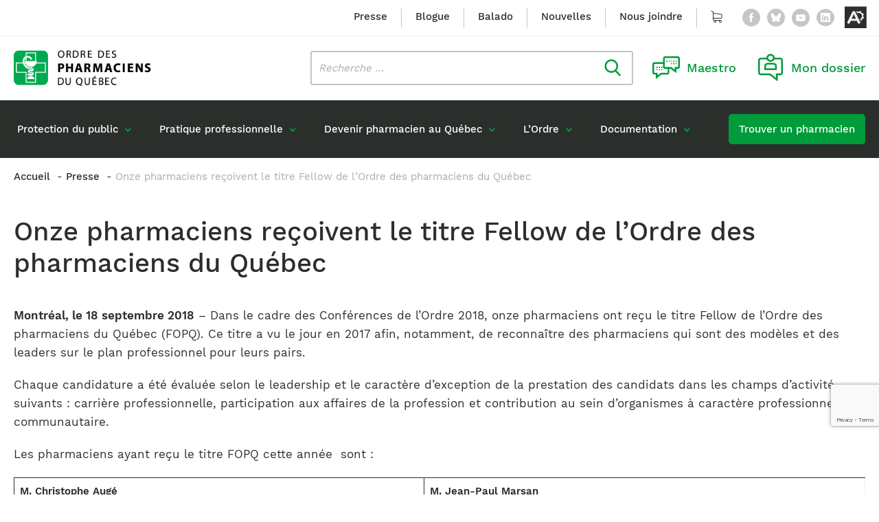

--- FILE ---
content_type: text/html; charset=UTF-8
request_url: https://www.opq.org/presse/onze-pharmaciens-recoivent-le-titre-fellow-de-lordre-des-pharmaciens-du-quebec/
body_size: 28964
content:
<!doctype html>
<html class='no-js' lang="fr-CA">
  <head>
  <meta charset="utf-8">
<script type="text/javascript">
/* <![CDATA[ */
var gform;gform||(document.addEventListener("gform_main_scripts_loaded",function(){gform.scriptsLoaded=!0}),document.addEventListener("gform/theme/scripts_loaded",function(){gform.themeScriptsLoaded=!0}),window.addEventListener("DOMContentLoaded",function(){gform.domLoaded=!0}),gform={domLoaded:!1,scriptsLoaded:!1,themeScriptsLoaded:!1,isFormEditor:()=>"function"==typeof InitializeEditor,callIfLoaded:function(o){return!(!gform.domLoaded||!gform.scriptsLoaded||!gform.themeScriptsLoaded&&!gform.isFormEditor()||(gform.isFormEditor()&&console.warn("The use of gform.initializeOnLoaded() is deprecated in the form editor context and will be removed in Gravity Forms 3.1."),o(),0))},initializeOnLoaded:function(o){gform.callIfLoaded(o)||(document.addEventListener("gform_main_scripts_loaded",()=>{gform.scriptsLoaded=!0,gform.callIfLoaded(o)}),document.addEventListener("gform/theme/scripts_loaded",()=>{gform.themeScriptsLoaded=!0,gform.callIfLoaded(o)}),window.addEventListener("DOMContentLoaded",()=>{gform.domLoaded=!0,gform.callIfLoaded(o)}))},hooks:{action:{},filter:{}},addAction:function(o,r,e,t){gform.addHook("action",o,r,e,t)},addFilter:function(o,r,e,t){gform.addHook("filter",o,r,e,t)},doAction:function(o){gform.doHook("action",o,arguments)},applyFilters:function(o){return gform.doHook("filter",o,arguments)},removeAction:function(o,r){gform.removeHook("action",o,r)},removeFilter:function(o,r,e){gform.removeHook("filter",o,r,e)},addHook:function(o,r,e,t,n){null==gform.hooks[o][r]&&(gform.hooks[o][r]=[]);var d=gform.hooks[o][r];null==n&&(n=r+"_"+d.length),gform.hooks[o][r].push({tag:n,callable:e,priority:t=null==t?10:t})},doHook:function(r,o,e){var t;if(e=Array.prototype.slice.call(e,1),null!=gform.hooks[r][o]&&((o=gform.hooks[r][o]).sort(function(o,r){return o.priority-r.priority}),o.forEach(function(o){"function"!=typeof(t=o.callable)&&(t=window[t]),"action"==r?t.apply(null,e):e[0]=t.apply(null,e)})),"filter"==r)return e[0]},removeHook:function(o,r,t,n){var e;null!=gform.hooks[o][r]&&(e=(e=gform.hooks[o][r]).filter(function(o,r,e){return!!(null!=n&&n!=o.tag||null!=t&&t!=o.priority)}),gform.hooks[o][r]=e)}});
/* ]]> */
</script>

  <meta http-equiv="x-ua-compatible" content="ie=edge">
  <meta name="viewport" content="width=device-width, initial-scale=1">
  <meta name="google-site-verification" content="ituuK6_hdzdlGe_6HDzByKZ5u5rL7Hs9sOjhG_5khb0" />
  
  
<link rel="manifest" href="https://www.opq.org/wp-content/themes/opq.org/assets/favicon/manifest.json">
<link rel="apple-touch-icon" sizes="180x180" href="https://www.opq.org/wp-content/themes/opq.org/assets/favicon/apple-touch-icon.png">
<link rel="icon" type="image/png" sizes="32x32" href="https://www.opq.org/wp-content/themes/opq.org/assets/favicon/favicon-32x32.png">
<link rel="icon" type="image/png" sizes="16x16" href="https://www.opq.org/wp-content/themes/opq.org/assets/favicon/favicon-16x16.png">
<link rel="shortcut icon" href="https://www.opq.org/wp-content/themes/opq.org/assets/favicon/favicon.ico">
<meta name="msapplication-config" content="https://www.opq.org/wp-content/themes/opq.org/assets/favicon/browserconfig.xml">

<meta name="apple-mobile-web-app-status-bar-style" content="#2F98D6">
<link rel="mask-icon" href="https://www.opq.org/wp-content/themes/opq.org/assets/favicon/safari-pinned-tab.svg" color="#2F98D6">
<meta name="msapplication-TileColor" content="#ffffff">
<meta name="theme-color" content="#ffffff"><meta name='robots' content='index, follow, max-image-preview:large, max-snippet:-1, max-video-preview:-1' />
	<style>img:is([sizes="auto" i], [sizes^="auto," i]) { contain-intrinsic-size: 3000px 1500px }</style>
	
	<!-- This site is optimized with the Yoast SEO plugin v26.8 - https://yoast.com/product/yoast-seo-wordpress/ -->
	<title>Onze pharmaciens reçoivent le titre Fellow de l’Ordre des pharmaciens du Québec - Ordre des pharmaciens du Québec</title>
<link data-rocket-preload as="style" href="https://fonts.googleapis.com/css2?family=DM+Serif+Display:ital@0;1&#038;display=swap" rel="preload">
<link href="https://fonts.googleapis.com/css2?family=DM+Serif+Display:ital@0;1&#038;display=swap" media="print" onload="this.media=&#039;all&#039;" rel="stylesheet">
<noscript data-wpr-hosted-gf-parameters=""><link rel="stylesheet" href="https://fonts.googleapis.com/css2?family=DM+Serif+Display:ital@0;1&#038;display=swap"></noscript>
	<meta name="description" content="Communiqué de presse : Onze pharmaciens reçoivent le titre Fellow de l’Ordre des pharmaciens du Québec" />
	<link rel="canonical" href="https://www.opq.org/presse/onze-pharmaciens-recoivent-le-titre-fellow-de-lordre-des-pharmaciens-du-quebec/" />
	<meta property="og:locale" content="fr_CA" />
	<meta property="og:type" content="article" />
	<meta property="og:title" content="Onze pharmaciens reçoivent le titre Fellow de l’Ordre des pharmaciens du Québec - Ordre des pharmaciens du Québec" />
	<meta property="og:description" content="Communiqué de presse : Onze pharmaciens reçoivent le titre Fellow de l’Ordre des pharmaciens du Québec" />
	<meta property="og:url" content="https://www.opq.org/presse/onze-pharmaciens-recoivent-le-titre-fellow-de-lordre-des-pharmaciens-du-quebec/" />
	<meta property="og:site_name" content="Ordre des pharmaciens du Québec" />
	<meta property="article:publisher" content="https://www.facebook.com/OrdredespharmaciensduQuebec" />
	<meta property="article:modified_time" content="2020-08-24T17:02:43+00:00" />
	<meta property="og:image" content="https://www.opq.org/wp-content/uploads/2019/11/iStock-1073712338-1-1.jpg" />
	<meta property="og:image:width" content="1254" />
	<meta property="og:image:height" content="836" />
	<meta property="og:image:type" content="image/jpeg" />
	<meta name="twitter:card" content="summary_large_image" />
	<meta name="twitter:site" content="@ordrepharmaQc" />
	<meta name="twitter:label1" content="Estimation du temps de lecture" />
	<meta name="twitter:data1" content="2 minutes" />
	<script type="application/ld+json" class="yoast-schema-graph">{"@context":"https://schema.org","@graph":[{"@type":"WebPage","@id":"https://www.opq.org/presse/onze-pharmaciens-recoivent-le-titre-fellow-de-lordre-des-pharmaciens-du-quebec/","url":"https://www.opq.org/presse/onze-pharmaciens-recoivent-le-titre-fellow-de-lordre-des-pharmaciens-du-quebec/","name":"Onze pharmaciens reçoivent le titre Fellow de l’Ordre des pharmaciens du Québec - Ordre des pharmaciens du Québec","isPartOf":{"@id":"https://www.opq.org/#website"},"primaryImageOfPage":{"@id":"https://www.opq.org/presse/onze-pharmaciens-recoivent-le-titre-fellow-de-lordre-des-pharmaciens-du-quebec/#primaryimage"},"image":{"@id":"https://www.opq.org/presse/onze-pharmaciens-recoivent-le-titre-fellow-de-lordre-des-pharmaciens-du-quebec/#primaryimage"},"thumbnailUrl":"https://www.opq.org/wp-content/uploads/2019/11/iStock-1073712338-1-1.jpg","datePublished":"2018-09-18T18:47:00+00:00","dateModified":"2020-08-24T17:02:43+00:00","description":"Communiqué de presse : Onze pharmaciens reçoivent le titre Fellow de l’Ordre des pharmaciens du Québec","breadcrumb":{"@id":"https://www.opq.org/presse/onze-pharmaciens-recoivent-le-titre-fellow-de-lordre-des-pharmaciens-du-quebec/#breadcrumb"},"inLanguage":"fr-CA","potentialAction":[{"@type":"ReadAction","target":["https://www.opq.org/presse/onze-pharmaciens-recoivent-le-titre-fellow-de-lordre-des-pharmaciens-du-quebec/"]}]},{"@type":"ImageObject","inLanguage":"fr-CA","@id":"https://www.opq.org/presse/onze-pharmaciens-recoivent-le-titre-fellow-de-lordre-des-pharmaciens-du-quebec/#primaryimage","url":"https://www.opq.org/wp-content/uploads/2019/11/iStock-1073712338-1-1.jpg","contentUrl":"https://www.opq.org/wp-content/uploads/2019/11/iStock-1073712338-1-1.jpg","width":1254,"height":836,"caption":"Close up of businessman hands holding digital tablet device in cafe. Space for copy."},{"@type":"BreadcrumbList","@id":"https://www.opq.org/presse/onze-pharmaciens-recoivent-le-titre-fellow-de-lordre-des-pharmaciens-du-quebec/#breadcrumb","itemListElement":[{"@type":"ListItem","position":1,"name":"Accueil","item":"https://www.opq.org/"},{"@type":"ListItem","position":2,"name":"Onze pharmaciens reçoivent le titre Fellow de l’Ordre des pharmaciens du Québec"}]},{"@type":"WebSite","@id":"https://www.opq.org/#website","url":"https://www.opq.org/","name":"Ordre des pharmaciens du Québec","description":"","publisher":{"@id":"https://www.opq.org/#organization"},"potentialAction":[{"@type":"SearchAction","target":{"@type":"EntryPoint","urlTemplate":"https://www.opq.org/?s={search_term_string}"},"query-input":{"@type":"PropertyValueSpecification","valueRequired":true,"valueName":"search_term_string"}}],"inLanguage":"fr-CA"},{"@type":"Organization","@id":"https://www.opq.org/#organization","name":"Ordre des Pharmaciens du Québec","url":"https://www.opq.org/","logo":{"@type":"ImageObject","inLanguage":"fr-CA","@id":"https://www.opq.org/#/schema/logo/image/","url":"https://www.opq.org/wp-content/uploads/wooccm_uploads/logo.png","contentUrl":"https://www.opq.org/wp-content/uploads/wooccm_uploads/logo.png","width":1198,"height":179,"caption":"Ordre des Pharmaciens du Québec"},"image":{"@id":"https://www.opq.org/#/schema/logo/image/"},"sameAs":["https://www.facebook.com/OrdredespharmaciensduQuebec","https://x.com/ordrepharmaQc","https://www.youtube.com/user/ordrepharmaciensqc"]}]}</script>
	<!-- / Yoast SEO plugin. -->


<link rel='dns-prefetch' href='//api.byscuit.com' />
<link rel='dns-prefetch' href='//gateway.moneris.com' />
<link rel='dns-prefetch' href='//www.google.com' />
<link rel='dns-prefetch' href='//cdn.dialoginsight.com' />
<link rel='dns-prefetch' href='//cdnjs.cloudflare.com' />
<link rel='dns-prefetch' href='//fonts.googleapis.com' />
<link href='https://fonts.gstatic.com' crossorigin rel='preconnect' />
<link rel='stylesheet' id='wc-moneris-checkout-block-css' href='https://www.opq.org/wp-content/plugins/woocommerce-gateway-moneris/assets/css/blocks/wc-moneris-checkout-block.css?ver=1769892826' type='text/css' media='all' />
<style id='wp-emoji-styles-inline-css' type='text/css'>

	img.wp-smiley, img.emoji {
		display: inline !important;
		border: none !important;
		box-shadow: none !important;
		height: 1em !important;
		width: 1em !important;
		margin: 0 0.07em !important;
		vertical-align: -0.1em !important;
		background: none !important;
		padding: 0 !important;
	}
</style>
<link rel='stylesheet' id='wp-block-library-css' href='https://www.opq.org/wp-includes/css/dist/block-library/style.min.css?ver=6.8.3' type='text/css' media='all' />
<style id='classic-theme-styles-inline-css' type='text/css'>
/*! This file is auto-generated */
.wp-block-button__link{color:#fff;background-color:#32373c;border-radius:9999px;box-shadow:none;text-decoration:none;padding:calc(.667em + 2px) calc(1.333em + 2px);font-size:1.125em}.wp-block-file__button{background:#32373c;color:#fff;text-decoration:none}
</style>
<style id='global-styles-inline-css' type='text/css'>
:root{--wp--preset--aspect-ratio--square: 1;--wp--preset--aspect-ratio--4-3: 4/3;--wp--preset--aspect-ratio--3-4: 3/4;--wp--preset--aspect-ratio--3-2: 3/2;--wp--preset--aspect-ratio--2-3: 2/3;--wp--preset--aspect-ratio--16-9: 16/9;--wp--preset--aspect-ratio--9-16: 9/16;--wp--preset--color--black: #000000;--wp--preset--color--cyan-bluish-gray: #abb8c3;--wp--preset--color--white: #ffffff;--wp--preset--color--pale-pink: #f78da7;--wp--preset--color--vivid-red: #cf2e2e;--wp--preset--color--luminous-vivid-orange: #ff6900;--wp--preset--color--luminous-vivid-amber: #fcb900;--wp--preset--color--light-green-cyan: #7bdcb5;--wp--preset--color--vivid-green-cyan: #00d084;--wp--preset--color--pale-cyan-blue: #8ed1fc;--wp--preset--color--vivid-cyan-blue: #0693e3;--wp--preset--color--vivid-purple: #9b51e0;--wp--preset--color--primary: #009B3A;--wp--preset--gradient--vivid-cyan-blue-to-vivid-purple: linear-gradient(135deg,rgba(6,147,227,1) 0%,rgb(155,81,224) 100%);--wp--preset--gradient--light-green-cyan-to-vivid-green-cyan: linear-gradient(135deg,rgb(122,220,180) 0%,rgb(0,208,130) 100%);--wp--preset--gradient--luminous-vivid-amber-to-luminous-vivid-orange: linear-gradient(135deg,rgba(252,185,0,1) 0%,rgba(255,105,0,1) 100%);--wp--preset--gradient--luminous-vivid-orange-to-vivid-red: linear-gradient(135deg,rgba(255,105,0,1) 0%,rgb(207,46,46) 100%);--wp--preset--gradient--very-light-gray-to-cyan-bluish-gray: linear-gradient(135deg,rgb(238,238,238) 0%,rgb(169,184,195) 100%);--wp--preset--gradient--cool-to-warm-spectrum: linear-gradient(135deg,rgb(74,234,220) 0%,rgb(151,120,209) 20%,rgb(207,42,186) 40%,rgb(238,44,130) 60%,rgb(251,105,98) 80%,rgb(254,248,76) 100%);--wp--preset--gradient--blush-light-purple: linear-gradient(135deg,rgb(255,206,236) 0%,rgb(152,150,240) 100%);--wp--preset--gradient--blush-bordeaux: linear-gradient(135deg,rgb(254,205,165) 0%,rgb(254,45,45) 50%,rgb(107,0,62) 100%);--wp--preset--gradient--luminous-dusk: linear-gradient(135deg,rgb(255,203,112) 0%,rgb(199,81,192) 50%,rgb(65,88,208) 100%);--wp--preset--gradient--pale-ocean: linear-gradient(135deg,rgb(255,245,203) 0%,rgb(182,227,212) 50%,rgb(51,167,181) 100%);--wp--preset--gradient--electric-grass: linear-gradient(135deg,rgb(202,248,128) 0%,rgb(113,206,126) 100%);--wp--preset--gradient--midnight: linear-gradient(135deg,rgb(2,3,129) 0%,rgb(40,116,252) 100%);--wp--preset--font-size--small: 15px;--wp--preset--font-size--medium: 20px;--wp--preset--font-size--large: 20px;--wp--preset--font-size--x-large: 42px;--wp--preset--font-size--normal: 17px;--wp--preset--spacing--20: 0.44rem;--wp--preset--spacing--30: 0.67rem;--wp--preset--spacing--40: 1rem;--wp--preset--spacing--50: 1.5rem;--wp--preset--spacing--60: 2.25rem;--wp--preset--spacing--70: 3.38rem;--wp--preset--spacing--80: 5.06rem;--wp--preset--shadow--natural: 6px 6px 9px rgba(0, 0, 0, 0.2);--wp--preset--shadow--deep: 12px 12px 50px rgba(0, 0, 0, 0.4);--wp--preset--shadow--sharp: 6px 6px 0px rgba(0, 0, 0, 0.2);--wp--preset--shadow--outlined: 6px 6px 0px -3px rgba(255, 255, 255, 1), 6px 6px rgba(0, 0, 0, 1);--wp--preset--shadow--crisp: 6px 6px 0px rgba(0, 0, 0, 1);}:where(.is-layout-flex){gap: 0.5em;}:where(.is-layout-grid){gap: 0.5em;}body .is-layout-flex{display: flex;}.is-layout-flex{flex-wrap: wrap;align-items: center;}.is-layout-flex > :is(*, div){margin: 0;}body .is-layout-grid{display: grid;}.is-layout-grid > :is(*, div){margin: 0;}:where(.wp-block-columns.is-layout-flex){gap: 2em;}:where(.wp-block-columns.is-layout-grid){gap: 2em;}:where(.wp-block-post-template.is-layout-flex){gap: 1.25em;}:where(.wp-block-post-template.is-layout-grid){gap: 1.25em;}.has-black-color{color: var(--wp--preset--color--black) !important;}.has-cyan-bluish-gray-color{color: var(--wp--preset--color--cyan-bluish-gray) !important;}.has-white-color{color: var(--wp--preset--color--white) !important;}.has-pale-pink-color{color: var(--wp--preset--color--pale-pink) !important;}.has-vivid-red-color{color: var(--wp--preset--color--vivid-red) !important;}.has-luminous-vivid-orange-color{color: var(--wp--preset--color--luminous-vivid-orange) !important;}.has-luminous-vivid-amber-color{color: var(--wp--preset--color--luminous-vivid-amber) !important;}.has-light-green-cyan-color{color: var(--wp--preset--color--light-green-cyan) !important;}.has-vivid-green-cyan-color{color: var(--wp--preset--color--vivid-green-cyan) !important;}.has-pale-cyan-blue-color{color: var(--wp--preset--color--pale-cyan-blue) !important;}.has-vivid-cyan-blue-color{color: var(--wp--preset--color--vivid-cyan-blue) !important;}.has-vivid-purple-color{color: var(--wp--preset--color--vivid-purple) !important;}.has-black-background-color{background-color: var(--wp--preset--color--black) !important;}.has-cyan-bluish-gray-background-color{background-color: var(--wp--preset--color--cyan-bluish-gray) !important;}.has-white-background-color{background-color: var(--wp--preset--color--white) !important;}.has-pale-pink-background-color{background-color: var(--wp--preset--color--pale-pink) !important;}.has-vivid-red-background-color{background-color: var(--wp--preset--color--vivid-red) !important;}.has-luminous-vivid-orange-background-color{background-color: var(--wp--preset--color--luminous-vivid-orange) !important;}.has-luminous-vivid-amber-background-color{background-color: var(--wp--preset--color--luminous-vivid-amber) !important;}.has-light-green-cyan-background-color{background-color: var(--wp--preset--color--light-green-cyan) !important;}.has-vivid-green-cyan-background-color{background-color: var(--wp--preset--color--vivid-green-cyan) !important;}.has-pale-cyan-blue-background-color{background-color: var(--wp--preset--color--pale-cyan-blue) !important;}.has-vivid-cyan-blue-background-color{background-color: var(--wp--preset--color--vivid-cyan-blue) !important;}.has-vivid-purple-background-color{background-color: var(--wp--preset--color--vivid-purple) !important;}.has-black-border-color{border-color: var(--wp--preset--color--black) !important;}.has-cyan-bluish-gray-border-color{border-color: var(--wp--preset--color--cyan-bluish-gray) !important;}.has-white-border-color{border-color: var(--wp--preset--color--white) !important;}.has-pale-pink-border-color{border-color: var(--wp--preset--color--pale-pink) !important;}.has-vivid-red-border-color{border-color: var(--wp--preset--color--vivid-red) !important;}.has-luminous-vivid-orange-border-color{border-color: var(--wp--preset--color--luminous-vivid-orange) !important;}.has-luminous-vivid-amber-border-color{border-color: var(--wp--preset--color--luminous-vivid-amber) !important;}.has-light-green-cyan-border-color{border-color: var(--wp--preset--color--light-green-cyan) !important;}.has-vivid-green-cyan-border-color{border-color: var(--wp--preset--color--vivid-green-cyan) !important;}.has-pale-cyan-blue-border-color{border-color: var(--wp--preset--color--pale-cyan-blue) !important;}.has-vivid-cyan-blue-border-color{border-color: var(--wp--preset--color--vivid-cyan-blue) !important;}.has-vivid-purple-border-color{border-color: var(--wp--preset--color--vivid-purple) !important;}.has-vivid-cyan-blue-to-vivid-purple-gradient-background{background: var(--wp--preset--gradient--vivid-cyan-blue-to-vivid-purple) !important;}.has-light-green-cyan-to-vivid-green-cyan-gradient-background{background: var(--wp--preset--gradient--light-green-cyan-to-vivid-green-cyan) !important;}.has-luminous-vivid-amber-to-luminous-vivid-orange-gradient-background{background: var(--wp--preset--gradient--luminous-vivid-amber-to-luminous-vivid-orange) !important;}.has-luminous-vivid-orange-to-vivid-red-gradient-background{background: var(--wp--preset--gradient--luminous-vivid-orange-to-vivid-red) !important;}.has-very-light-gray-to-cyan-bluish-gray-gradient-background{background: var(--wp--preset--gradient--very-light-gray-to-cyan-bluish-gray) !important;}.has-cool-to-warm-spectrum-gradient-background{background: var(--wp--preset--gradient--cool-to-warm-spectrum) !important;}.has-blush-light-purple-gradient-background{background: var(--wp--preset--gradient--blush-light-purple) !important;}.has-blush-bordeaux-gradient-background{background: var(--wp--preset--gradient--blush-bordeaux) !important;}.has-luminous-dusk-gradient-background{background: var(--wp--preset--gradient--luminous-dusk) !important;}.has-pale-ocean-gradient-background{background: var(--wp--preset--gradient--pale-ocean) !important;}.has-electric-grass-gradient-background{background: var(--wp--preset--gradient--electric-grass) !important;}.has-midnight-gradient-background{background: var(--wp--preset--gradient--midnight) !important;}.has-small-font-size{font-size: var(--wp--preset--font-size--small) !important;}.has-medium-font-size{font-size: var(--wp--preset--font-size--medium) !important;}.has-large-font-size{font-size: var(--wp--preset--font-size--large) !important;}.has-x-large-font-size{font-size: var(--wp--preset--font-size--x-large) !important;}
:where(.wp-block-post-template.is-layout-flex){gap: 1.25em;}:where(.wp-block-post-template.is-layout-grid){gap: 1.25em;}
:where(.wp-block-columns.is-layout-flex){gap: 2em;}:where(.wp-block-columns.is-layout-grid){gap: 2em;}
:root :where(.wp-block-pullquote){font-size: 1.5em;line-height: 1.6;}
</style>
<link rel='stylesheet' id='byscuit-css' href='https://www.opq.org/wp-content/plugins/vtx-byscuit/public/css/byscuit-public.css?ver=1.1.4' type='text/css' media='all' />
<link rel='stylesheet' id='woocommerce-layout-css' href='https://www.opq.org/wp-content/plugins/woocommerce/assets/css/woocommerce-layout.css?ver=10.4.3' type='text/css' media='all' />
<link rel='stylesheet' id='woocommerce-smallscreen-css' href='https://www.opq.org/wp-content/plugins/woocommerce/assets/css/woocommerce-smallscreen.css?ver=10.4.3' type='text/css' media='only screen and (max-width: 768px)' />
<link rel='stylesheet' id='woocommerce-general-css' href='https://www.opq.org/wp-content/plugins/woocommerce/assets/css/woocommerce.css?ver=10.4.3' type='text/css' media='all' />
<style id='woocommerce-inline-inline-css' type='text/css'>
.woocommerce form .form-row .required { visibility: visible; }
</style>
<link rel='stylesheet' id='sv-wc-payment-gateway-payment-form-v5_15_12-css' href='https://www.opq.org/wp-content/plugins/woocommerce-gateway-moneris/vendor/skyverge/wc-plugin-framework/woocommerce/payment-gateway/assets/css/frontend/sv-wc-payment-gateway-payment-form.min.css?ver=5.15.12' type='text/css' media='all' />
<link rel='stylesheet' id='wc-moneris-css' href='https://www.opq.org/wp-content/plugins/woocommerce-gateway-moneris/assets/css/frontend/wc-moneris.min.css?ver=1769892826' type='text/css' media='all' />
<link rel='stylesheet' id='dashicons-css' href='https://www.opq.org/wp-includes/css/dashicons.min.css?ver=6.8.3' type='text/css' media='all' />
<link rel='stylesheet' id='acf-global-css' href='https://www.opq.org/wp-content/plugins/advanced-custom-fields-pro/assets/build/css/acf-global.min.css?ver=6.7.0.2' type='text/css' media='all' />
<link rel='stylesheet' id='acf-input-css' href='https://www.opq.org/wp-content/plugins/advanced-custom-fields-pro/assets/build/css/acf-input.min.css?ver=6.7.0.2' type='text/css' media='all' />
<link rel='stylesheet' id='acf-pro-input-css' href='https://www.opq.org/wp-content/plugins/advanced-custom-fields-pro/assets/build/css/pro/acf-pro-input.min.css?ver=6.7.0.2' type='text/css' media='all' />
<link rel='stylesheet' id='image-select-css-css' href='https://www.opq.org/wp-content/themes/opq.org/inc/acf/image-select-field-type/css/styles.css?ver=1.0.0' type='text/css' media='all' />
<link rel='stylesheet' id='post-type-select-css-css' href='https://www.opq.org/wp-content/themes/opq.org/inc/acf/post-type-select-field-type/css/styles.css?ver=1.0.0' type='text/css' media='all' />
<link rel='stylesheet' id='select2-css' href='https://www.opq.org/wp-content/plugins/woocommerce/assets/css/select2.css?ver=10.4.3' type='text/css' media='all' />
<link rel='stylesheet' id='acf-datepicker-css' href='https://www.opq.org/wp-content/plugins/advanced-custom-fields-pro/assets/inc/datepicker/jquery-ui.min.css?ver=1.11.4' type='text/css' media='all' />
<link rel='stylesheet' id='acf-timepicker-css' href='https://www.opq.org/wp-content/plugins/advanced-custom-fields-pro/assets/inc/timepicker/jquery-ui-timepicker-addon.min.css?ver=1.6.1' type='text/css' media='all' />
<link rel='stylesheet' id='wp-color-picker-css' href='https://www.opq.org/wp-admin/css/color-picker.min.css?ver=6.8.3' type='text/css' media='all' />
<link rel='stylesheet' id='acf-extended-input-css' href='https://www.opq.org/wp-content/plugins/acf-extended/assets/css/acfe-input.min.css?ver=0.9.2.3' type='text/css' media='all' />
<link rel='stylesheet' id='acf-extended-css' href='https://www.opq.org/wp-content/plugins/acf-extended/assets/css/acfe.min.css?ver=0.9.2.3' type='text/css' media='all' />

<link rel='stylesheet' id='swiper/css-css' href='https://www.opq.org/wp-content/themes/opq.org/dist/styles/swiper-ef8d3c8fff.css' type='text/css' media='all' />
<link rel='stylesheet' id='sage-css-css' href='https://www.opq.org/wp-content/themes/opq.org/dist/styles/main-83d05ea98a.css' type='text/css' media='all' />
<link rel='stylesheet' id='flickity/css-css' href='https://www.opq.org/wp-content/themes/opq.org/dist/styles/flickity-98f8704d66.css' type='text/css' media='all' />
<link rel='stylesheet' id='magnific-popup/css-css' href='https://www.opq.org/wp-content/themes/opq.org/dist/styles/magnific-popup-2460a2edde.css' type='text/css' media='all' />
<link rel='stylesheet' id='fancybox-css-css' href='https://cdnjs.cloudflare.com/ajax/libs/fancybox/3.5.7/jquery.fancybox.min.css?ver=3.5.7' type='text/css' media='all' />
<script type="text/javascript" src="https://www.opq.org/wp-includes/js/jquery/jquery.min.js?ver=3.7.1" id="jquery-core-js"></script>
<script type="text/javascript" src="https://www.opq.org/wp-content/plugins/vtx-byscuit/public/js/byscuit-public.js?ver=1.1.4" id="byscuit-js"></script>
<script type="text/javascript" src="https://api.byscuit.com/data/client/D2183094-2BBE-426C-AA07-6E75858E9525/script/script.js" id="byscuit-token-js"></script>
<script type="text/javascript" src="https://www.opq.org/wp-content/plugins/woocommerce/assets/js/jquery-blockui/jquery.blockUI.min.js?ver=2.7.0-wc.10.4.3" id="wc-jquery-blockui-js" defer="defer" data-wp-strategy="defer"></script>
<script type="text/javascript" src="https://www.opq.org/wp-content/plugins/woocommerce/assets/js/js-cookie/js.cookie.min.js?ver=2.1.4-wc.10.4.3" id="wc-js-cookie-js" defer="defer" data-wp-strategy="defer"></script>
<script type="text/javascript" id="woocommerce-js-extra">
/* <![CDATA[ */
var woocommerce_params = {"ajax_url":"\/wp-admin\/admin-ajax.php","wc_ajax_url":"\/?wc-ajax=%%endpoint%%","i18n_password_show":"Afficher le mot de passe","i18n_password_hide":"Cacher le mot de passe"};
/* ]]> */
</script>
<script type="text/javascript" src="https://www.opq.org/wp-content/plugins/woocommerce/assets/js/frontend/woocommerce.min.js?ver=10.4.3" id="woocommerce-js" defer="defer" data-wp-strategy="defer"></script>
<script type="text/javascript" src="https://www.opq.org/wp-includes/js/jquery/ui/core.min.js?ver=1.13.3" id="jquery-ui-core-js"></script>
<script type="text/javascript" src="https://www.opq.org/wp-includes/js/jquery/ui/mouse.min.js?ver=1.13.3" id="jquery-ui-mouse-js"></script>
<script type="text/javascript" src="https://www.opq.org/wp-includes/js/jquery/ui/sortable.min.js?ver=1.13.3" id="jquery-ui-sortable-js"></script>
<script type="text/javascript" src="https://www.opq.org/wp-includes/js/jquery/ui/resizable.min.js?ver=1.13.3" id="jquery-ui-resizable-js"></script>
<script type="text/javascript" id="acf-js-extra">
/* <![CDATA[ */
var acfL10n = {"Yes":"Oui","No":"Non","Remove":"Enlever","Edit field group":"Modifier le groupe de champs","Minimum rows not reached ({min} rows)":"Nombre minimum d\u2019\u00e9l\u00e9ments atteint ({min} \u00e9l\u00e9ments)","Maximum rows reached ({max} rows)":"Nombre maximum d\u2019\u00e9l\u00e9ments atteint ({max} \u00e9l\u00e9ments)","Error loading page":"\u00c9chec du chargement du champ.","layout":"mise-en-forme","layouts":"mises-en-forme","Fields":"Champs","Delete Layout":"Supprimer la mise-en-forme","This field requires at least {min} {label} {identifier}":"Ce champ requiert au moins {min} {label} {identifier}","This field has a limit of {max} {label} {identifier}":"Ce champ a une limite de {max} {label} {identifier}","{available} {label} {identifier} available (max {max})":"{available} {label} {identifier} disponible (max {max})","{required} {label} {identifier} required (min {min})":"{required} {label} {identifier} requis (min {min})","Flexible Content requires at least 1 layout":"Le contenu flexible n\u00e9cessite au moins une mise-en-forme","Add Image to Gallery":"Ajouter l\u2019image \u00e0 la galerie","Maximum selection reached":"Nombre de s\u00e9lections maximales atteint"};
/* ]]> */
</script>
<script type="text/javascript" src="https://www.opq.org/wp-content/plugins/advanced-custom-fields-pro/assets/build/js/acf.min.js?ver=6.7.0.2" id="acf-js"></script>
<script type="text/javascript" src="https://www.opq.org/wp-includes/js/dist/dom-ready.min.js?ver=f77871ff7694fffea381" id="wp-dom-ready-js"></script>
<script type="text/javascript" src="https://www.opq.org/wp-includes/js/dist/hooks.min.js?ver=4d63a3d491d11ffd8ac6" id="wp-hooks-js"></script>
<script type="text/javascript" src="https://www.opq.org/wp-includes/js/dist/i18n.min.js?ver=5e580eb46a90c2b997e6" id="wp-i18n-js"></script>
<script type="text/javascript" id="wp-i18n-js-after">
/* <![CDATA[ */
wp.i18n.setLocaleData( { 'text direction\u0004ltr': [ 'ltr' ] } );
/* ]]> */
</script>
<script type="text/javascript" id="wp-a11y-js-translations">
/* <![CDATA[ */
( function( domain, translations ) {
	var localeData = translations.locale_data[ domain ] || translations.locale_data.messages;
	localeData[""].domain = domain;
	wp.i18n.setLocaleData( localeData, domain );
} )( "default", {"translation-revision-date":"2025-09-25 05:20:17+0000","generator":"GlotPress\/4.0.1","domain":"messages","locale_data":{"messages":{"":{"domain":"messages","plural-forms":"nplurals=2; plural=n > 1;","lang":"fr_CA"},"Notifications":["Notifications"]}},"comment":{"reference":"wp-includes\/js\/dist\/a11y.js"}} );
/* ]]> */
</script>
<script type="text/javascript" src="https://www.opq.org/wp-includes/js/dist/a11y.min.js?ver=3156534cc54473497e14" id="wp-a11y-js"></script>
<script type="text/javascript" src="https://www.opq.org/wp-content/plugins/advanced-custom-fields-pro/assets/build/js/acf-input.min.js?ver=6.7.0.2" id="acf-input-js"></script>
<script type="text/javascript" src="https://www.opq.org/wp-content/plugins/advanced-custom-fields-pro/assets/build/js/pro/acf-pro-input.min.js?ver=6.7.0.2" id="acf-pro-input-js"></script>
<script type="text/javascript" src="https://www.opq.org/wp-content/plugins/advanced-custom-fields-pro/assets/build/js/pro/acf-pro-ui-options-page.min.js?ver=6.7.0.2" id="acf-pro-ui-options-page-js"></script>
<script type="text/javascript" src="https://www.opq.org/wp-content/plugins/woocommerce/assets/js/select2/select2.full.min.js?ver=4.0.3-wc.10.4.3" id="wc-select2-js" defer="defer" data-wp-strategy="defer"></script>
<script type="text/javascript" src="https://www.opq.org/wp-includes/js/jquery/ui/datepicker.min.js?ver=1.13.3" id="jquery-ui-datepicker-js"></script>
<script type="text/javascript" id="jquery-ui-datepicker-js-after">
/* <![CDATA[ */
jQuery(function(jQuery){jQuery.datepicker.setDefaults({"closeText":"Fermer","currentText":"Aujourd\u2019hui","monthNames":["janvier","f\u00e9vrier","mars","avril","mai","juin","juillet","ao\u00fbt","septembre","octobre","novembre","D\u00e9cembre"],"monthNamesShort":["Jan","F\u00e9v","Mar","Avr","Mai","Juin","Juil","Ao\u00fbt","Sep","Oct","Nov","D\u00e9c"],"nextText":"Suivant","prevText":"Pr\u00e9c\u00e9dent","dayNames":["Dimanche","Lundi","Mardi","Mercredi","Jeudi","Vendredi","Samedi"],"dayNamesShort":["Dim","Lun","Mar","Mer","Jeu","Ven","Sam"],"dayNamesMin":["D","L","M","M","J","V","S"],"dateFormat":"d MM yy","firstDay":1,"isRTL":false});});
/* ]]> */
</script>
<script type="text/javascript" src="https://www.opq.org/wp-content/plugins/advanced-custom-fields-pro/assets/inc/timepicker/jquery-ui-timepicker-addon.min.js?ver=1.6.1" id="acf-timepicker-js"></script>
<script type="text/javascript" src="https://www.opq.org/wp-includes/js/jquery/ui/draggable.min.js?ver=1.13.3" id="jquery-ui-draggable-js"></script>
<script type="text/javascript" src="https://www.opq.org/wp-includes/js/jquery/ui/slider.min.js?ver=1.13.3" id="jquery-ui-slider-js"></script>
<script type="text/javascript" src="https://www.opq.org/wp-includes/js/jquery/jquery.ui.touch-punch.js?ver=0.2.2" id="jquery-touch-punch-js"></script>
<script type="text/javascript" src="https://www.opq.org/wp-admin/js/iris.min.js?ver=1.0.7" id="iris-js"></script>
<script type="text/javascript" id="wp-color-picker-js-translations">
/* <![CDATA[ */
( function( domain, translations ) {
	var localeData = translations.locale_data[ domain ] || translations.locale_data.messages;
	localeData[""].domain = domain;
	wp.i18n.setLocaleData( localeData, domain );
} )( "default", {"translation-revision-date":"2025-04-29 15:18:18+0000","generator":"GlotPress\/4.0.1","domain":"messages","locale_data":{"messages":{"":{"domain":"messages","plural-forms":"nplurals=2; plural=n > 1;","lang":"fr_CA"},"Clear color":["Effacer la couleur"],"Select default color":["S\u00e9lectionner la couleur par d\u00e9faut"],"Color value":["Valeur de couleur"],"Select Color":["S\u00e9lectionner une couleur"],"Clear":["Effacer"],"Default":["Valeur par d\u00e9faut"]}},"comment":{"reference":"wp-admin\/js\/color-picker.js"}} );
/* ]]> */
</script>
<script type="text/javascript" src="https://www.opq.org/wp-admin/js/color-picker.min.js?ver=6.8.3" id="wp-color-picker-js"></script>
<script type="text/javascript" src="https://www.opq.org/wp-content/plugins/advanced-custom-fields-pro/assets/inc/color-picker-alpha/wp-color-picker-alpha.js?ver=3.0.0" id="acf-color-picker-alpha-js"></script>
<script type="text/javascript" src="https://www.opq.org/wp-content/plugins/acf-extended/assets/js/acfe.min.js?ver=0.9.2.3" id="acf-extended-js"></script>
<script type="text/javascript" src="https://www.opq.org/wp-content/plugins/acf-extended/assets/js/acfe-input.min.js?ver=0.9.2.3" id="acf-extended-input-js"></script>
<script type="text/javascript" id="alerts/js-js-extra">
/* <![CDATA[ */
var theme = {"lang":"fr","alerts_path":"\/wp-content\/themes\/opq.org\/templates\/alerts\/fr.html"};
/* ]]> */
</script>
<script type="text/javascript" src="https://www.opq.org/wp-content/themes/opq.org/dist/scripts/alerts-f1d05ec011.js" id="alerts/js-js"></script>
<script type="text/javascript" src="https://cdn.dialoginsight.com/DI/Forms/DI.Forms.Optin-package-1.3.min.js" id="dialoginsight-js"></script>
<script type="text/javascript" src="https://www.opq.org/wp-content/themes/opq.org/dist/scripts/modernizr-ddc9f9ae94.js" id="modernizr-js"></script>
<script type="text/javascript" src="https://www.opq.org/wp-includes/js/underscore.min.js?ver=1.13.7" id="underscore-js"></script>
<script type="text/javascript" id="wp-util-js-extra">
/* <![CDATA[ */
var _wpUtilSettings = {"ajax":{"url":"\/wp-admin\/admin-ajax.php"}};
/* ]]> */
</script>
<script type="text/javascript" src="https://www.opq.org/wp-includes/js/wp-util.min.js?ver=6.8.3" id="wp-util-js"></script>
<script type="text/javascript" id="global-search-js-before">
/* <![CDATA[ */
const autocomplete_search_version = 1769004777;
/* ]]> */
</script>
<script type="text/javascript" src="https://www.opq.org/wp-content/themes/opq.org/dist/scripts/global-search-1ec2bad6e0.js" id="global-search-js"></script>
<link rel="https://api.w.org/" href="https://www.opq.org/wp-json/" /><link rel="alternate" title="JSON" type="application/json" href="https://www.opq.org/wp-json/wp/v2/press-release/2241" /><link rel="EditURI" type="application/rsd+xml" title="RSD" href="https://www.opq.org/xmlrpc.php?rsd" />
<meta name="generator" content="WordPress 6.8.3" />
<meta name="generator" content="WooCommerce 10.4.3" />
<link rel='shortlink' href='https://www.opq.org/?p=2241' />
<link rel="alternate" title="oEmbed (JSON)" type="application/json+oembed" href="https://www.opq.org/wp-json/oembed/1.0/embed?url=https%3A%2F%2Fwww.opq.org%2Fpresse%2Fonze-pharmaciens-recoivent-le-titre-fellow-de-lordre-des-pharmaciens-du-quebec%2F" />
<link rel="alternate" title="oEmbed (XML)" type="text/xml+oembed" href="https://www.opq.org/wp-json/oembed/1.0/embed?url=https%3A%2F%2Fwww.opq.org%2Fpresse%2Fonze-pharmaciens-recoivent-le-titre-fellow-de-lordre-des-pharmaciens-du-quebec%2F&#038;format=xml" />
<!-- Google Tag Manager -->
    <script>(function(w,d,s,l,i){w[l]=w[l]||[];w[l].push({'gtm.start':
    new Date().getTime(),event:'gtm.js'});var f=d.getElementsByTagName(s)[0],
    j=d.createElement(s),dl=l!='dataLayer'?'&l='+l:'';j.async=true;j.src=
    'https://www.googletagmanager.com/gtm.js?id='+i+dl;f.parentNode.insertBefore(j,f);
    })(window,document,'script','dataLayer','GTM-K97HC99');</script>
    <!-- End Google Tag Manager -->    <script type="text/tmpl" id="tmpl-autocomplete-item">
      <li class="search-item {{ data.Selected }}" id="search-item-{{ data.ID }}"> <a href="{{ data.URL }}" data-og-text="{{ data.Title }}">{{ data.Title }}</a> </li>
    </script>
  	<noscript><style>.woocommerce-product-gallery{ opacity: 1 !important; }</style></noscript>
	<style type="text/css">.recentcomments a{display:inline !important;padding:0 !important;margin:0 !important;}</style><link rel="icon" href="https://www.opq.org/wp-content/uploads/2020/09/cropped-android-chrome-512x512-1-1-32x32.png" sizes="32x32" />
<link rel="icon" href="https://www.opq.org/wp-content/uploads/2020/09/cropped-android-chrome-512x512-1-1-192x192.png" sizes="192x192" />
<link rel="apple-touch-icon" href="https://www.opq.org/wp-content/uploads/2020/09/cropped-android-chrome-512x512-1-1-180x180.png" />
<meta name="msapplication-TileImage" content="https://www.opq.org/wp-content/uploads/2020/09/cropped-android-chrome-512x512-1-1-270x270.png" />
<meta name="generator" content="WP Rocket 3.20.3" data-wpr-features="wpr_desktop" /></head>
  <body class="wp-singular press-release-template-default single single-press-release postid-2241 wp-theme-opqorg theme-opq.org woocommerce-no-js onze-pharmaciens-recoivent-le-titre-fellow-de-lordre-des-pharmaciens-du-quebec sidebar-primary">
  <!-- Google Tag Manager (noscript) -->
    <noscript><iframe src="https://www.googletagmanager.com/ns.html?id=GTM-K97HC99"
    height="0" width="0" style="display:none;visibility:hidden"></iframe></noscript>
    <!-- End Google Tag Manager (noscript) --><!-- dataLayer Initialization -->
    <script>
        window.dataLayer = window.dataLayer || [];
    </script>
    <!-- dataLayer Initialization -->    <!--[if IE]>
      <div class="alert alert-warning">
        Vous utilisez présentement un navigateur <strong>désuet</strong>. Veuillez <a href="http://browsehappy.com/">mettre à jour votre navigateur</a> pour améliorer votre expérience.      </div>
    <![endif]-->
    <header id='header' class='header'>

  <div data-rocket-location-hash="7d83d1eb38bd50e05568c7c7e6ea60dc" class="header__top">
    <div data-rocket-location-hash="9e992b4b01006087f86613b998f653d8" class="container-wrapper">
      <div class='header__top--wrapper container '>
        <!-- Add a skip to content button when user is tabing -->
        <nav id="skip-nav">
          <ul>
            <li><a href="#main-content">Aller directement au contenu</a></li>
            <li><a href="#nav-primary">Aller à la navigation principale</a></li>
          </ul>
        </nav>
        <nav class='nav-top'>
          <ul id="menu-top-menu" class="nav"><li class="menu-presse"><a href="https://www.opq.org/presse/">Presse</a></li>
<li class="menu-blogue"><a href="https://www.opq.org/blogue/">Blogue</a></li>
<li class="menu-balado"><a href="https://www.opq.org/linterphone/">Balado</a></li>
<li class="menu-nouvelles"><a href="https://www.opq.org/nouvelles/">Nouvelles</a></li>
<li class="menu-nous-joindre"><a href="https://www.opq.org/nous-joindre/">Nous joindre</a></li>
<li class="menu-cart"><a title="Panier de la boutique en ligne" aria-label="Lien vers le panier" href="https://www.opq.org/panier/"><span class="sr-only">Panier</span><i class="icon-cart"></i></a></li></ul>        </nav>
        
          <div class='social-media-container'>
          <a href='https://www.facebook.com/OrdredespharmaciensduQuebec' class='social-media-button facebook icon-container icon-facebook' target='_blank' title='Visiter notre page Facebook'><span class='sr-only'>Facebook</span></a>
            <a href='https://bsky.app/profile/opq.org' class='social-media-button bluesky2 icon-container icon-bluesky2' target='_blank' title='Visiter notre page Bluesky'><span class='sr-only'>Bluesky</span></a>
            <a href='https://www.youtube.com/user/ordrepharmaciensqc' class='social-media-button youtube icon-container icon-youtube' target='_blank' title='Visiter notre page YouTube'><span class='sr-only'>YouTube</span></a>
            <a href='https://www.linkedin.com/company/ordre-des-pharmaciens-du-qu%C3%A9bec/' class='social-media-button linkedin icon-container icon-linkedin' target='_blank' title='Visiter notre page LinkedIn'><span class='sr-only'>LinkedIn</span></a>
        </div>
          <div class='accessibility-menu-wrapper'>
          
  

<button 
  title="Options d&#039;accessibilité"
  class="nav-top__link--icon accessibility-menu__toggle hide-when-scrolled hide-on-mobile" 
    aria-expanded="false"
   
    data-menu-target="#accessibility-menu_1"
    aria-controls="#accessibility-menu_1"
   
  data-label-open="Ouvrir le menu de navigation accessible"
  data-label-close="Fermer le menu de navigation accessible">
  
  <span class="accessibility-menu__toggle__label sr-only">
    Ouvrir le menu de navigation accessible  </span>
</button>  
<div id="accessibility-menu_1" class="accessibility-menu" role="dialog" aria-label="Configurer les options d&#039;accessibilités pour la palettes de couleurs de la page et les tailles de polices.">  <div class="accessibility-menu-inner">
    
    <form action="">
      <fieldset class="accessibility-menu__fieldset">
                <legend class="accessibility-menu__title">Accessibilité</legend>
        
                <div class="accessibility-menu__input-wrapper checkbox_container">
          <input id="toggle-site-stylesheet_2" type="checkbox" name="toggle-site-stylesheet" class="toggle-accessibility-stylesheet" data-stylesheet="" data-accessibility-type="stylesheet">
          <label for="toggle-site-stylesheet_2" class="accessibility-menu__action">
            <!-- <span class="sr-only">Accessibilité</span> -->
            Contraste élevé          </label>
        </div>
      </fieldset>
      
      
      <fieldset class="accessibility-menu__fieldset">
                <legend class="accessibility-menu__title">Taille du texte</legend>
        
                  
          <div class="accessibility-menu__input-wrapper radio_container">
            <input id="font-size-normal_4" type="radio" name="font-size-modifier_3" class="btn-change-font-size font-size-normal" data-font-size-modifier="font-size-normal" data-accessibility-type="font-size-modifier">
            <label for="font-size-normal_4" class="accessibility-menu__action">
              <span class="sr-only">Taille du texte</span>
              Normal            </label>
          </div>
          
                  
          <div class="accessibility-menu__input-wrapper radio_container">
            <input id="font-size-big_5" type="radio" name="font-size-modifier_3" class="btn-change-font-size font-size-big" data-font-size-modifier="font-size-big" data-accessibility-type="font-size-modifier">
            <label for="font-size-big_5" class="accessibility-menu__action">
              <span class="sr-only">Taille du texte</span>
              Plus grande            </label>
          </div>
          
                  
          <div class="accessibility-menu__input-wrapper radio_container">
            <input id="font-size-biggest_6" type="radio" name="font-size-modifier_3" class="btn-change-font-size font-size-biggest" data-font-size-modifier="font-size-biggest" data-accessibility-type="font-size-modifier">
            <label for="font-size-biggest_6" class="accessibility-menu__action">
              <span class="sr-only">Taille du texte</span>
              La plus grande            </label>
          </div>
          
              </fieldset>
    </form>
    
    
<button class="nav-top__link--icon accessibility-menu__close"   
    data-menu-target="#accessibility-menu_1"
    aria-controls="#accessibility-menu_1"
  >
  <span class="sr-only">
    Fermer le menu de navigation accessible  </span>
</button>
    
  </div>
</div>

</div>

      </div>
    </div>

  </div>

  <div data-rocket-location-hash="e2bc46c790408170f131861494839e9d" class="alerts-bar-wrapper"></div>

  <div data-rocket-location-hash="921eb0107a35be566351078e566cca88" class="header__main">
    <div data-rocket-location-hash="8f27e0cd98587eb2010f204d71a34ade" class="container-wrapper header__inner">
      <div class="container header__inner-wrapper">
  
        <button class="vtx-burger-container sb-toggle-right navbar-right" aria-label="Menu" role="button" aria-controls="navigation">

  <span class="vtx-burger-label sr-only">
    Ouvrir la navigation du site  </span>
  
  <span class="vtx-burger vtx-burger-style">
    <span></span>
  </span>
  
</button>  
        <div class='header__home-link-wrapper'>
          <a class="header__home-link" href="https://www.opq.org/">
            <img src='https://www.opq.org/wp-content/themes/opq.org/dist/images/logo.png' alt='Ordre des pharmaciens du Québec' class='header__logo'>
          </a>
        </div>
  
        <div class='header__search-wrapper global-search'>
          <form action="/" method="get" class="search-form form-inline">
    <div class="input-container">
        <label><span class="screen-reader-text">Rechercher :</span></label>
        <input type="search" name="s" class="input-search" value="" title="Rechercher :" placeholder="Recherche …" />
        <button type="submit" alt="Search" class="input-button" src="https://www.opq.org/wp-content/themes/opq.org/images/search.png">
            <span class="screen-reader-text">Rechercher dans le blogue</span>
            <i class="icon-loupe"></i>
        </button>
    </div>
</form>
          <ul data-searchtext="Rechercher: " class="autocomplete search-results__group__items"></ul>

        </div>
  
        <div class='header__shortcuts-wrapper'>
              <a aria-label="Ouvrir Maestro dans une nouvelle fenêtre" class="header__shortcuts-item header__shortcuts-item--maestro" href="https://maestro.opq.org/" rel='noopener noreferrer' target='_blank'><i class="icon-maestro"></i><span>Maestro</span></a>
    <a aria-label="Ouvrir Mon dossier dans une nouvelle fenêtre" class="header__shortcuts-item header__shortcuts-item--mon-dossier" href="https://mondossieropq.eudonet.com/" rel='noopener noreferrer' target='_blank'><i class="icon-mon-dossier"></i><span>Mon dossier</span></a>
        </div>
  
        <button class='header__btn-search--mobile'></button>
      </div>
    </div>
  </div>
  <div class='header__nav-primary container-wrapper'>
    <nav id='nav-primary' class='nav-primary container'>
      <ul id="menu-primary-menu" class="nav"><li class="dropdown dropdown-header not-clickable menu-protection-du-public"><a class="dropdown-menu-toggle" href="https://www.opq.org/protection-du-public/">Protection du public<b class="caret"></b></a>
<ul class="dropdown-menu" data-depth="0">
	<li class="menu-que-fait-lordre-pour-me-proteger"><a href="https://www.opq.org/protection-du-public/que-fait-lordre-pour-me-proteger/">Que fait l’Ordre pour me protéger?</a></li>
	<li class="dropdown menu-votre-pharmacien-et-vous"><a href="https://www.opq.org/protection-du-public/votre-pharmacien-et-vous/">Votre pharmacien et vous</a>
<ul class="menu-next-level" data-depth="1">
		<li class="menu-role-du-pharmacien"><a href="https://www.opq.org/protection-du-public/votre-pharmacien-et-vous/role-du-pharmacien/">Rôle du pharmacien</a></li>
		<li class="menu-vos-questions-des-reponses"><a href="https://www.opq.org/protection-du-public/votre-pharmacien-et-vous/vos-questions-des-reponses/">Vos questions : des réponses</a></li>
	</ul>
</li>
	<li class="menu-porter-plainte"><a href="https://www.opq.org/protection-du-public/porter-plainte/">Porter plainte</a></li>
	<li class="force-column menu-roles-daudiences-et-decisions"><a href="https://www.opq.org/protection-du-public/roles-daudiences-et-decisions/">Rôles d’audiences et décisions</a></li>
	<li class="menu-avis-de-limitation-de-radiation-et-de-suspension"><a href="https://www.opq.org/protection-du-public/avis-de-limitation-et-de-radiation/">Avis de limitation, de radiation et de suspension</a></li>
	<li class="menu-lois-et-reglements"><a href="https://www.opq.org/protection-du-public/lois-et-reglements/">Lois et règlements</a></li>
</ul>
</li>
<li class="dropdown dropdown-header not-clickable menu-pratique-professionnelle"><a class="dropdown-menu-toggle" href="https://www.opq.org/pratique-professionnelle/">Pratique professionnelle<b class="caret"></b></a>
<ul class="dropdown-menu" data-depth="0">
	<li class="neg-margin dropdown menu-gestion-de-ma-pratique"><a href="https://www.opq.org/pratique-professionnelle/gestion-de-ma-pratique/">Gestion de ma pratique</a>
<ul class="menu-next-level" data-depth="1">
		<li class="menu-gestion-de-mon-dossier"><a href="https://www.opq.org/pratique-professionnelle/gestion-de-ma-pratique/gestion-de-mon-dossier/">Gestion de mon dossier</a></li>
		<li class="menu-retour-a-la-pratique"><a href="https://www.opq.org/pratique-professionnelle/gestion-de-ma-pratique/retour-a-la-pratique/">Retour à la pratique</a></li>
		<li class="menu-exercice-en-societe"><a href="https://www.opq.org/pratique-professionnelle/gestion-de-ma-pratique/exercice-en-societe/">Exercice en société</a></li>
		<li class="menu-commande-de-materiel"><a href="https://www.opq.org/pratique-professionnelle/gestion-de-ma-pratique/commande-de-materiel/">Commande de matériel</a></li>
	</ul>
</li>
	<li class="dropdown menu-inspection-professionnelle"><a href="https://www.opq.org/pratique-professionnelle/inspection-professionnelle/">Inspection professionnelle</a>
<ul class="menu-next-level" data-depth="1">
		<li class="menu-inspection-individuelle"><a href="https://www.opq.org/pratique-professionnelle/inspection-professionnelle/inspection-individuelle/">Inspection individuelle</a></li>
		<li class="menu-inspection-du-circuit-du-medicament"><a href="https://www.opq.org/pratique-professionnelle/inspection-professionnelle/inspection-du-circuit-du-medicament-et-des-soins-et-services-pharmaceutiques/">Inspection du circuit du médicament</a></li>
		<li class="menu-inspections-ciblees"><a href="https://www.opq.org/pratique-professionnelle/inspection-professionnelle/inspections-ciblees/">Inspections ciblées</a></li>
	</ul>
</li>
	<li class="menu-standards-de-pratique"><a href="https://www.opq.org/pratique-professionnelle/standards-de-pratique/">Standards de pratique</a></li>
	<li class="menu-questions-de-pratique"><a href="https://www.opq.org/pratique-professionnelle/questions-de-pratique/">Questions de pratique</a></li>
	<li class="menu-deontologie"><a href="https://www.opq.org/pratique-professionnelle/deontologie/">Déontologie</a></li>
	<li class="dropdown menu-formation-continue"><a href="https://www.opq.org/pratique-professionnelle/formation-continue/">Formation continue</a>
<ul class="menu-next-level" data-depth="1">
		<li class="menu-formation-continue-obligatoire"><a href="https://www.opq.org/pratique-professionnelle/formation-continue/formation-continue-obligatoire/">Formation continue obligatoire</a></li>
		<li class="menu-accreditation-dune-formation"><a href="https://www.opq.org/pratique-professionnelle/formation-continue/accreditation-dune-formation/">Accréditation d’une formation</a></li>
	</ul>
</li>
	<li class="force-column dropdown menu-offres-demploi"><a href="https://www.opq.org/offres-demploi/">Offres d’emploi</a>
<ul class="menu-next-level" data-depth="1">
		<li class="menu-publier-une-offre-demploi"><a href="https://www.opq.org/afficher-une-offre-demploi/">Publier une offre d&#8217;emploi</a></li>
	</ul>
</li>
</ul>
</li>
<li class="dropdown dropdown-header not-clickable menu-devenir-pharmacien-au-quebec"><a class="dropdown-menu-toggle" href="https://www.opq.org/devenir-pharmacien-au-quebec/">Devenir pharmacien au Québec<b class="caret"></b></a>
<ul class="dropdown-menu" data-depth="0">
	<li class="dropdown menu-lieu-de-formation-ou-de-diplomation"><a href="https://www.opq.org/devenir-pharmacien-au-quebec/admission/">Lieu de formation ou de diplomation</a>
<ul class="menu-next-level" data-depth="1">
		<li class="menu-etudiants-formes-au-quebec"><a href="https://www.opq.org/devenir-pharmacien-au-quebec/admission/etudiants-quebec/">Étudiants formés au Québec</a></li>
		<li class="menu-diplomes-au-canada-hors-quebec-ou-pharmaciens-canadiens"><a href="https://www.opq.org/devenir-pharmacien-au-quebec/admission/diplomes-au-canada/">Diplômés au Canada (hors Québec) ou pharmaciens canadiens</a></li>
		<li class="menu-diplomes-en-france"><a href="https://www.opq.org/devenir-pharmacien-au-quebec/admission/diplomes-en-france/">Diplômés en France</a></li>
		<li class="menu-diplomes-a-linternational-excluant-la-france"><a href="https://www.opq.org/devenir-pharmacien-au-quebec/admission/diplomes-international/">Diplômés à l’international (excluant la France)</a></li>
	</ul>
</li>
	<li class="menu-registre-des-etudiants"><a href="https://www.opq.org/devenir-pharmacien-au-quebec/registre/">Registre des étudiants</a></li>
	<li class="menu-permis-dexercice-regulier-ou-temporaire"><a href="https://www.opq.org/devenir-pharmacien-au-quebec/permis/">Permis d’exercice (régulier ou temporaire)</a></li>
</ul>
</li>
<li class="dropdown dropdown-header not-clickable menu-lordre"><a class="dropdown-menu-toggle" href="https://www.opq.org/lordre/">L’Ordre<b class="caret"></b></a>
<ul class="dropdown-menu" data-depth="0">
	<li class="dropdown menu-lorganisation"><a href="https://www.opq.org/lordre/lorganisation/">L’organisation</a>
<ul class="menu-next-level" data-depth="1">
		<li class="menu-mission-et-valeurs"><a href="https://www.opq.org/lordre/lorganisation/mission-et-valeurs/">Mission et valeurs</a></li>
		<li class="menu-gouvernance"><a href="https://www.opq.org/lordre/lorganisation/gouvernance/">Gouvernance</a></li>
		<li class="menu-histoire"><a href="https://www.opq.org/lordre/lorganisation/histoire/">Histoire</a></li>
		<li class="menu-identite-visuelle"><a href="https://www.opq.org/lordre/lorganisation/identite-visuelle/">Identité visuelle</a></li>
		<li class="menu-declaration-des-services"><a href="https://www.opq.org/lordre/lorganisation/declaration-des-services/">Déclaration des services</a></li>
		<li class="menu-notre-equipe"><a href="https://www.opq.org/lordre/notre-equipe/">Notre équipe</a></li>
	</ul>
</li>
	<li class="dropdown menu-prix-et-distinctions"><a href="https://www.opq.org/lordre/prix-et-distinctions/">Prix et distinctions</a>
<ul class="menu-next-level" data-depth="1">
		<li class="menu-prix-louis-hebert"><a href="https://www.opq.org/lordre/prix-et-distinctions/prix-louis-hebert/">Prix Louis-Hébert</a></li>
		<li class="menu-prix-innovation-janine-matte"><a href="https://www.opq.org/lordre/prix-et-distinctions/prix-janine-matte/">Prix Innovation Janine-Matte</a></li>
		<li class="menu-merite-du-ciq"><a href="https://www.opq.org/lordre/prix-et-distinctions/merite-du-ciq/">Mérite du CIQ</a></li>
		<li class="menu-fellow"><a href="https://www.opq.org/lordre/prix-et-distinctions/fellows/">Fellow</a></li>
	</ul>
</li>
	<li class="force-column wrap menu-carrieres-a-lordre"><a href="https://www.opq.org/lordre/carrieres-a-lordre/">Carrières à l’Ordre</a></li>
	<li class="wrap menu-acces-a-linformation"><a href="https://www.opq.org/lordre/acces-a-linformation/">Accès à l’information</a></li>
	<li class="menu-nouveaux-membres"><a href="https://www.opq.org/lordre/nouveaux-membres/">Nouveaux membres</a></li>
	<li class="menu-tournee-regionale"><a href="https://www.opq.org/lordre/tournee-regionale/">Tournée régionale</a></li>
</ul>
</li>
<li class="dropdown dropdown-header not-clickable vertical menu-documentation"><a class="dropdown-menu-toggle" href="https://www.opq.org/documentation/">Documentation<b class="caret"></b></a>
<ul class="dropdown-menu" data-depth="0">
	<li class="menu-consulter-la-documentation"><a href="https://www.opq.org/documentation/">Consulter la documentation</a></li>
	<li class="menu-bulletins-electroniques"><a href="https://www.opq.org/documentation/bulletins-electroniques/">Bulletins électroniques</a></li>
	<li class="menu-linteraction"><a href="https://www.opq.org/documentation/linteraction/">L&rsquo;interaction</a></li>
</ul>
</li>
<li class="nav-btn menu-trouver-un-pharmacien"><a href="https://www.opq.org/trouver-un-pharmacien/">Trouver un pharmacien</a></li>
</ul>    </nav>

  </div>
  <div class='header__search-wrapper--mobile global-search'>
    <form action="/" method="get" class="search-form form-inline">
    <div class="input-container">
        <label><span class="screen-reader-text">Rechercher :</span></label>
        <input type="search" name="s" class="input-search" value="" title="Rechercher :" placeholder="Recherche …" />
        <button type="submit" alt="Search" class="input-button" src="https://www.opq.org/wp-content/themes/opq.org/images/search.png">
            <span class="screen-reader-text">Rechercher dans le blogue</span>
            <i class="icon-loupe"></i>
        </button>
    </div>
</form>
    <ul data-searchtext="Rechercher: " class="autocomplete search-results__group__items"></ul>
  </div>
  <div data-rocket-location-hash="9e56fc0a08f8713fba5c576dbe4feb00" id="mobile-menu-wrapper">
  <div data-rocket-location-hash="19a923926c74906a9eeb7ea981457e25" id="mobile-menu">

    <nav class="nav-mobile">
      <ul id="menu-primary-menu-1" class="nav"><li class="dropdown dropdown-header not-clickable menu-protection-du-public"><a class="dropdown-menu-toggle" href="https://www.opq.org/protection-du-public/">Protection du public<b class="caret"></b></a>
<ul class="dropdown-menu" data-depth="0">
	<li class="menu-que-fait-lordre-pour-me-proteger"><a href="https://www.opq.org/protection-du-public/que-fait-lordre-pour-me-proteger/">Que fait l’Ordre pour me protéger?</a></li>
	<li class="menu-votre-pharmacien-et-vous"><a href="https://www.opq.org/protection-du-public/votre-pharmacien-et-vous/">Votre pharmacien et vous</a></li>
	<li class="menu-porter-plainte"><a href="https://www.opq.org/protection-du-public/porter-plainte/">Porter plainte</a></li>
	<li class="force-column menu-roles-daudiences-et-decisions"><a href="https://www.opq.org/protection-du-public/roles-daudiences-et-decisions/">Rôles d’audiences et décisions</a></li>
	<li class="menu-avis-de-limitation-de-radiation-et-de-suspension"><a href="https://www.opq.org/protection-du-public/avis-de-limitation-et-de-radiation/">Avis de limitation, de radiation et de suspension</a></li>
	<li class="menu-lois-et-reglements"><a href="https://www.opq.org/protection-du-public/lois-et-reglements/">Lois et règlements</a></li>
</ul>
</li>
<li class="dropdown dropdown-header not-clickable menu-pratique-professionnelle"><a class="dropdown-menu-toggle" href="https://www.opq.org/pratique-professionnelle/">Pratique professionnelle<b class="caret"></b></a>
<ul class="dropdown-menu" data-depth="0">
	<li class="neg-margin menu-gestion-de-ma-pratique"><a href="https://www.opq.org/pratique-professionnelle/gestion-de-ma-pratique/">Gestion de ma pratique</a></li>
	<li class="menu-inspection-professionnelle"><a href="https://www.opq.org/pratique-professionnelle/inspection-professionnelle/">Inspection professionnelle</a></li>
	<li class="menu-standards-de-pratique"><a href="https://www.opq.org/pratique-professionnelle/standards-de-pratique/">Standards de pratique</a></li>
	<li class="menu-questions-de-pratique"><a href="https://www.opq.org/pratique-professionnelle/questions-de-pratique/">Questions de pratique</a></li>
	<li class="menu-deontologie"><a href="https://www.opq.org/pratique-professionnelle/deontologie/">Déontologie</a></li>
	<li class="menu-formation-continue"><a href="https://www.opq.org/pratique-professionnelle/formation-continue/">Formation continue</a></li>
	<li class="force-column menu-offres-demploi"><a href="https://www.opq.org/offres-demploi/">Offres d’emploi</a></li>
</ul>
</li>
<li class="dropdown dropdown-header not-clickable menu-devenir-pharmacien-au-quebec"><a class="dropdown-menu-toggle" href="https://www.opq.org/devenir-pharmacien-au-quebec/">Devenir pharmacien au Québec<b class="caret"></b></a>
<ul class="dropdown-menu" data-depth="0">
	<li class="menu-lieu-de-formation-ou-de-diplomation"><a href="https://www.opq.org/devenir-pharmacien-au-quebec/admission/">Lieu de formation ou de diplomation</a></li>
	<li class="menu-registre-des-etudiants"><a href="https://www.opq.org/devenir-pharmacien-au-quebec/registre/">Registre des étudiants</a></li>
	<li class="menu-permis-dexercice-regulier-ou-temporaire"><a href="https://www.opq.org/devenir-pharmacien-au-quebec/permis/">Permis d’exercice (régulier ou temporaire)</a></li>
</ul>
</li>
<li class="dropdown dropdown-header not-clickable menu-lordre"><a class="dropdown-menu-toggle" href="https://www.opq.org/lordre/">L’Ordre<b class="caret"></b></a>
<ul class="dropdown-menu" data-depth="0">
	<li class="menu-lorganisation"><a href="https://www.opq.org/lordre/lorganisation/">L’organisation</a></li>
	<li class="menu-prix-et-distinctions"><a href="https://www.opq.org/lordre/prix-et-distinctions/">Prix et distinctions</a></li>
	<li class="force-column wrap menu-carrieres-a-lordre"><a href="https://www.opq.org/lordre/carrieres-a-lordre/">Carrières à l’Ordre</a></li>
	<li class="wrap menu-acces-a-linformation"><a href="https://www.opq.org/lordre/acces-a-linformation/">Accès à l’information</a></li>
	<li class="menu-nouveaux-membres"><a href="https://www.opq.org/lordre/nouveaux-membres/">Nouveaux membres</a></li>
	<li class="menu-tournee-regionale"><a href="https://www.opq.org/lordre/tournee-regionale/">Tournée régionale</a></li>
</ul>
</li>
<li class="dropdown dropdown-header not-clickable vertical menu-documentation"><a class="dropdown-menu-toggle" href="https://www.opq.org/documentation/">Documentation<b class="caret"></b></a>
<ul class="dropdown-menu" data-depth="0">
	<li class="menu-consulter-la-documentation"><a href="https://www.opq.org/documentation/">Consulter la documentation</a></li>
	<li class="menu-bulletins-electroniques"><a href="https://www.opq.org/documentation/bulletins-electroniques/">Bulletins électroniques</a></li>
	<li class="menu-linteraction"><a href="https://www.opq.org/documentation/linteraction/">L&rsquo;interaction</a></li>
</ul>
</li>
<li class="nav-btn menu-trouver-un-pharmacien"><a href="https://www.opq.org/trouver-un-pharmacien/">Trouver un pharmacien</a></li>
</ul>    </nav>
    <div class="mobile-menu__shorcuts">
          <a aria-label="Ouvrir Maestro dans une nouvelle fenêtre" class="header__shortcuts-item header__shortcuts-item--maestro" href="https://maestro.opq.org/" rel='noopener noreferrer' target='_blank'><i class="icon-maestro"></i><span>Maestro</span></a>
    <a aria-label="Ouvrir Mon dossier dans une nouvelle fenêtre" class="header__shortcuts-item header__shortcuts-item--mon-dossier" href="https://mondossieropq.eudonet.com/" rel='noopener noreferrer' target='_blank'><i class="icon-mon-dossier"></i><span>Mon dossier</span></a>
    </div>
    <nav class="nav-mobile--secondary">
      <ul id="menu-footer-navigation" class=""><li class="menu-presse"><a href="https://www.opq.org/presse/">Presse</a></li>
<li class="menu-blogue"><a href="https://www.opq.org/blogue/">Blogue</a></li>
<li class="menu-balado"><a href="https://www.opq.org/linterphone/">Balado</a></li>
<li class="menu-carrieres-a-lordre"><a href="https://www.opq.org/lordre/carrieres-a-lordre/">Carrières à l’Ordre</a></li>
<li class="menu-nous-joindre"><a href="https://www.opq.org/nous-joindre/">Nous joindre</a></li>
</ul>    </nav>
    <div class="mobile-menu__social-media">
        <div class='social-media-container'>
          <a href='https://www.facebook.com/OrdredespharmaciensduQuebec' class='social-media-button facebook icon-container icon-facebook' target='_blank' title='Visiter notre page Facebook'><span class='sr-only'>Facebook</span></a>
            <a href='https://bsky.app/profile/opq.org' class='social-media-button bluesky2 icon-container icon-bluesky2' target='_blank' title='Visiter notre page Bluesky'><span class='sr-only'>Bluesky</span></a>
            <a href='https://www.youtube.com/user/ordrepharmaciensqc' class='social-media-button youtube icon-container icon-youtube' target='_blank' title='Visiter notre page YouTube'><span class='sr-only'>YouTube</span></a>
            <a href='https://www.linkedin.com/company/ordre-des-pharmaciens-du-qu%C3%A9bec/' class='social-media-button linkedin icon-container icon-linkedin' target='_blank' title='Visiter notre page LinkedIn'><span class='sr-only'>LinkedIn</span></a>
        </div>
      </div>
    <nav class="nav-mobile--third">
      <ul id="menu-footer-bottom-navigation" class=""><li class="menu-politique-de-confidentialite"><a rel="privacy-policy" href="https://www.opq.org/politique-de-confidentialite/">Politique de confidentialité</a></li>
<li class="menu-plan-du-site"><a href="https://www.opq.org/plan-du-site/">Plan du site</a></li>
<li class="menu-gerer-mes-cookies"><a href="#" data-cc="c-settings">Gérer mes cookies</a></li>
</ul>    </nav>
  </div>

</div></header>




    <div data-rocket-location-hash="120b09d48e36fad19db445f73922c879" id="main-content" class="wrap content-container" role="document">
      <div data-rocket-location-hash="2185d8d4d0f0a1e8ef50d104bc043df4" class="content row">
        <main data-rocket-location-hash="61cbf40e2f81d8f017cb518490d1d3f3" class="main">
          
<div class="page-header container-wrapper">
  <div class="container">

    
<div class="breadcrumb container">
  <ul class="breadcrumb__inner" itemscope itemtype="http://schema.org/BreadcrumbList">
    
    <li itemprop='itemListElement' itemscope itemtype='http://schema.org/ListItem'>
      <a class='title-wrapper' href='https://www.opq.org/' itemprop='item'>
        <span itemprop='name'>Accueil</span>
      </a>
      <meta itemprop='position' content='0' />
    </li>
  
    <li itemprop='itemListElement' itemscope itemtype='http://schema.org/ListItem'>
      <a class='title-wrapper' href='https://www.opq.org/presse/' itemprop='item'>
        <span itemprop='name'>Presse</span>
      </a>
      <meta itemprop='position' content='1' />
    </li>
  
    <li itemprop='itemListElement' itemscope itemtype='http://schema.org/ListItem'>
      <span class='title-wrapper current' itemprop='item'>
        <span itemprop='name'>Onze pharmaciens reçoivent le titre Fellow de l’Ordre des pharmaciens du Québec</span>
      </span>
      <meta itemprop='position' content='2' />
    </li>
    </ul>
</div><!-- /.breadcrumb -->

          <h1 class="page-header__title">Onze pharmaciens reçoivent le titre Fellow de l’Ordre des pharmaciens du Québec</h1>
    
      </div>
</div>

<div class="content--main press">
  <div class="wp-block-paragraph wp-block container-wrapper"><div class="container">
<p><strong>Montréal, le 18 septembre 2018</strong>&nbsp;– Dans le cadre des Conférences de l’Ordre 2018, onze&nbsp;pharmaciens ont reçu le titre Fellow de l’Ordre des pharmaciens du Québec (FOPQ). Ce titre a vu le jour en 2017 afin, notamment, de reconnaître des pharmaciens qui sont des modèles et des leaders sur le plan professionnel pour leurs pairs.</p>
</div></div>

<div class="wp-block-paragraph wp-block container-wrapper"><div class="container">
<p>Chaque candidature a été évaluée selon le leadership et le caractère d’exception de la prestation des candidats dans les champs d’activité suivants&nbsp;: carrière professionnelle, participation aux affaires de la profession et contribution au sein d’organismes à caractère professionnel ou communautaire.</p>
</div></div>

<div class="wp-block-paragraph wp-block container-wrapper"><div class="container">
<p>Les pharmaciens ayant reçu le titre FOPQ cette année &nbsp;sont&nbsp;:</p>
</div></div>

<div class="wp-block-table wp-block container-wrapper"><div class="container">
<figure class="wp-block-table"><table><tbody><tr><td><strong>M. Christophe Augé</strong></td><td><strong>M. Jean-Paul Marsan</strong></td></tr><tr><td><strong>M. Denis Brouillette</strong></td><td><strong>M<sup>me</sup>&nbsp;Marie-Josée Papillon</strong></td></tr><tr><td><strong>M. Pierre-André Dubé</strong></td><td><strong>M. Marc Perreault</strong></td></tr><tr><td><strong>M<sup>me</sup>&nbsp;Ema Ferreira</strong></td><td><strong>M<sup>me</sup>&nbsp;Nathalie Plante</strong></td></tr><tr><td><strong>M<sup>me</sup>&nbsp;Suzanne Gilbert</strong></td><td><strong>M. Julien Sylvain</strong></td></tr><tr><td><strong>M. Jean-Pierre Grégoire</strong></td><td>&nbsp;</td></tr></tbody></table></figure>
</div></div>

<div class="wp-block-paragraph wp-block container-wrapper"><div class="container">
<p><br><strong>À propos du titre de Fellow de l’Ordre des pharmaciens du Québec</strong></p>
</div></div>

<div class="wp-block-paragraph wp-block container-wrapper"><div class="container">
<p>Le titre de Fellow de l’Ordre des pharmaciens du Québec a été créé afin de reconnaître solennellement le mérite des membres qui se sont dévoués de façon exceptionnelle à la profession ou qui se sont illustrés dans leur carrière ou dans la société par des réalisations notoires dont le mérite a rejailli sur la profession.</p>
</div></div>

<div class="wp-block-paragraph wp-block container-wrapper"><div class="container">
<p><strong>À propos de l’Ordre des pharmaciens du Québec</strong></p>
</div></div>

<div class="wp-block-paragraph wp-block container-wrapper"><div class="container">
<p>L&rsquo;Ordre des pharmaciens du Québec a pour mission de veiller à la protection du public en encourageant les pratiques pharmaceutiques de qualité et en faisant la promotion de l&rsquo;usage approprié des médicaments au sein de la société. Il regroupe plus de 9000 pharmaciens. Plus de 6700 d&rsquo;entre eux exercent à titre de salarié ou de propriétaire dans près de 1900 pharmacies privées et plus de 1600 pratiquent au sein des établissements publics de santé du Québec. Plus de 800 pharmaciens œuvrent notamment à titre d&rsquo;enseignant ou pour des organismes publics, associatifs ou communautaires.</p>
</div></div>

<div class="wp-block-paragraph wp-block container-wrapper"><div class="container">
<p class="is-style-framed">Source&nbsp;:&nbsp;Julie Villeneuve, Directrice des communications<br>Ordre des pharmaciens du Québec<br>Tél. : 514 284-9588 / Cell : 514 808-5556<br>Courriel :&nbsp;<a href="/cdn-cgi/l/email-protection#711b07181d1d141f14040714311e01005f1e0316"><span class="__cf_email__" data-cfemail="0369756a6f6f666d66767566436c73722d6c7164">[email&#160;protected]</span></a></p>
</div></div></div>        </main><!-- /.main -->
      </div><!-- /.content -->
    </div><!-- /.wrap -->
    <button id="back-top" class="button--back-to-top" aria-hidden="true">
  <i class="icon icon-down_arrow" aria-hidden="true"></i>
  <span class="sr-only">Retour vers le haut</span>
</button>    <footer data-rocket-location-hash="808d47192ed8cdd8f20570af7d5d0252" class="footer content-info">
  <div data-rocket-location-hash="6a1054efce723f5ccc2e9bcb76f5d01d" class="container-wrapper">
    <div data-rocket-location-hash="ed78e6c55e3a37ae0ae083ac304c0dc7" class="footer__wrapper container">

      <section class="footer__newsletter">
            
        <div class="newsletter-subscription__block">
            <i class="newsletter-subscription__icon icon-newsletter"></i>
            <div class="newsletter-subscription__content-wrapper">
                <div class="newsletter-subscription__title">S’abonner à nos publications</div>
                <div class="newsletter-subscription__content">Vous désirez être informé des actualités de l’Ordre?<br />
Abonnez-vous à nos publications en un simple clic.</div>
                <a id="newsletter-subscription" class="newsletter-subscription__btn-submit btn open-popup-link" href="#popup1" rel='noopener noreferrer' target='_blank'>S&#039;abonner</a>
            </div>
        </div>
        
        <div id="popup1" class="white-popup mfp-hide">
                      <h2>Formulaire d&#039;abonnement pour les non-membres</h2>
                                <div class="wysiwyg"><p><strong>Si vous êtes déjà membre de l&rsquo;Ordre </strong>ou<strong> étudiant en pharmacie au Québec</strong>, veuillez plutôt modifier vos préférences d&rsquo;abonnement via <a href="https://mondossieropq.eudonet.com" target="_blank" rel="noopener">votre dossier en ligne</a>.</p>
</div>
                                
                <div class='gf_browser_chrome gform_wrapper gravity-theme gform-theme--no-framework' data-form-theme='gravity-theme' data-form-index='0' id='gform_wrapper_9' style='display:none'><div id='gf_9' class='gform_anchor' tabindex='-1'></div>
                        <div class='gform_heading'>
							<p class='gform_required_legend'>« <span class="gfield_required gfield_required_asterisk">*</span> » indique les champs nécessaires</p>
                        </div><form method='post' enctype='multipart/form-data' target='gform_ajax_frame_9' id='gform_9'  action='/presse/onze-pharmaciens-recoivent-le-titre-fellow-de-lordre-des-pharmaciens-du-quebec/#gf_9' data-formid='9' novalidate><div class='gf_invisible ginput_recaptchav3' data-sitekey='6Lf9THArAAAAACxrRRFxXz03baxempg8TM8DKi5S' data-tabindex='0'><input id="input_69b374760d22d2cdc899d6ca8e89b6f8" class="gfield_recaptcha_response" type="hidden" name="input_69b374760d22d2cdc899d6ca8e89b6f8" value=""/></div>
                        <div class='gform-body gform_body'><div id='gform_fields_9' class='gform_fields top_label form_sublabel_below description_below validation_below'><div id="field_9_14" class="gfield gfield--type-honeypot gform_validation_container field_sublabel_below gfield--has-description field_description_below field_validation_below gfield_visibility_visible ginput-wrapper--honeypot"  data-field-class="ginput-wrapper--honeypot" ><label class='gfield_label gform-field-label' for='input_9_14'>Facebook</label><div class='ginput_container'><input name='input_14' id='input_9_14' type='text' value='' autocomplete='new-password'/></div><div class='gfield_description' id='gfield_description_9_14'>Ce champ n’est utilisé qu’à des fins de validation et devrait rester inchangé.</div></div><div id="field_9_1" class="gfield gfield--type-text gfield--input-type-text gfield--width-half gfield_contains_required field_sublabel_below gfield--no-description field_description_below field_validation_below gfield_visibility_visible ginput-wrapper--text"  data-field-class="ginput-wrapper--text" ><label class='gfield_label gform-field-label' for='input_9_1'>Prénom<span class="gfield_required"><span class="gfield_required gfield_required_asterisk">*</span></span></label><div class='ginput_container ginput_container_text'><input name='input_1' id='input_9_1' type='text' value='' class='large'     aria-required="true" aria-invalid="false"   /></div></div><div id="field_9_2" class="gfield gfield--type-text gfield--input-type-text gfield--width-half gfield_contains_required field_sublabel_below gfield--no-description field_description_below field_validation_below gfield_visibility_visible ginput-wrapper--text"  data-field-class="ginput-wrapper--text" ><label class='gfield_label gform-field-label' for='input_9_2'>Nom<span class="gfield_required"><span class="gfield_required gfield_required_asterisk">*</span></span></label><div class='ginput_container ginput_container_text'><input name='input_2' id='input_9_2' type='text' value='' class='large'     aria-required="true" aria-invalid="false"   /></div></div><div id="field_9_3" class="gfield gfield--type-email gfield--input-type-email gfield--width-full gfield_contains_required field_sublabel_below gfield--no-description field_description_below field_validation_below gfield_visibility_visible ginput-wrapper--email"  data-field-class="ginput-wrapper--email" ><label class='gfield_label gform-field-label' for='input_9_3'>Adresse courriel<span class="gfield_required"><span class="gfield_required gfield_required_asterisk">*</span></span></label><div class='ginput_container ginput_container_email'>
                            <input name='input_3' id='input_9_3' type='email' value='' class='large'    aria-required="true" aria-invalid="false"  />
                        </div></div><div id="field_9_12" class="gfield gfield--type-select gfield--input-type-select gfield--width-full gfield_contains_required field_sublabel_below gfield--no-description field_description_below field_validation_below gfield_visibility_visible ginput-wrapper--select"  data-field-class="ginput-wrapper--select" ><label class='gfield_label gform-field-label' for='input_9_12'>Statut<span class="gfield_required"><span class="gfield_required gfield_required_asterisk">*</span></span></label><div class='ginput_container ginput_container_select'><select name='input_12' id='input_9_12' class='large gfield_select'    aria-required="true" aria-invalid="false" ><option value='Membre du public' >Membre du public</option><option value='Professionnel de la santé' >Professionnel de la santé</option><option value='Autre professionnel (avocat, notaire, etc.)' >Autre professionnel (avocat, notaire, etc.)</option><option value='Étudiant (hors pharmacie)' >Étudiant (hors pharmacie)</option></select></div></div><div id="field_9_13" class="gfield gfield--type-html gfield--input-type-html gfield--width-full gfield_html gfield_html_formatted gfield_no_follows_desc field_sublabel_below gfield--no-description field_description_below field_validation_below gfield_visibility_visible ginput-wrapper--html"  data-field-class="ginput-wrapper--html" >Veuillez sélectionner au moins un des types d'abonnement ci-dessous.</div><fieldset id="field_9_4" class="gfield gfield--type-checkbox gfield--type-choice gfield--input-type-checkbox gfield--width-full field_sublabel_below gfield--has-description field_description_below field_validation_below gfield_visibility_visible ginput-wrapper--checkbox"  data-field-class="ginput-wrapper--checkbox" ><legend class='gfield_label gform-field-label gfield_label_before_complex' >La Dépêche</legend><div class='ginput_container ginput_container_checkbox'><div class='gfield_checkbox ' id='input_9_4'><div class='gchoice gchoice_9_4_1'>
								<input class='gfield-choice-input' name='input_4.1' type='checkbox'  value='La Dépêche'  id='choice_9_4_1'   aria-describedby="gfield_description_9_4"/>
								<label for='choice_9_4_1' id='label_9_4_1' class='gform-field-label gform-field-label--type-inline'>La Dépêche</label>
							</div></div></div><div class='gfield_description' id='gfield_description_9_4'>La Dépêche est un bulletin électronique transmis aux deux semaines. En vous y abonnant, vous saurez tout des actualités de l’Ordre!</div></fieldset><fieldset id="field_9_9" class="gfield gfield--type-checkbox gfield--type-choice gfield--input-type-checkbox gfield--width-full field_sublabel_below gfield--has-description field_description_below field_validation_below gfield_visibility_visible ginput-wrapper--checkbox"  data-field-class="ginput-wrapper--checkbox" ><legend class='gfield_label gform-field-label gfield_label_before_complex' >L&#039;Express</legend><div class='ginput_container ginput_container_checkbox'><div class='gfield_checkbox ' id='input_9_9'><div class='gchoice gchoice_9_9_1'>
								<input class='gfield-choice-input' name='input_9.1' type='checkbox'  value='L&#039;Express'  id='choice_9_9_1'   aria-describedby="gfield_description_9_9"/>
								<label for='choice_9_9_1' id='label_9_9_1' class='gform-field-label gform-field-label--type-inline'>L'Express</label>
							</div></div></div><div class='gfield_description' id='gfield_description_9_9'>L’Express est un bulletin électronique transmis aux pharmaciens sous forme de courriel lorsqu’une nouvelle doit être communiquée rapidement.</div></fieldset><fieldset id="field_9_6" class="gfield gfield--type-checkbox gfield--type-choice gfield--input-type-checkbox gfield--width-full field_sublabel_below gfield--has-description field_description_below field_validation_below gfield_visibility_visible ginput-wrapper--checkbox"  data-field-class="ginput-wrapper--checkbox" ><legend class='gfield_label gform-field-label gfield_label_before_complex' >Le blogue de l&#039;Ordre</legend><div class='ginput_container ginput_container_checkbox'><div class='gfield_checkbox ' id='input_9_6'><div class='gchoice gchoice_9_6_1'>
								<input class='gfield-choice-input' name='input_6.1' type='checkbox'  value='Le blogue de l&#039;Ordre'  id='choice_9_6_1'   aria-describedby="gfield_description_9_6"/>
								<label for='choice_9_6_1' id='label_9_6_1' class='gform-field-label gform-field-label--type-inline'>Le blogue de l'Ordre</label>
							</div></div></div><div class='gfield_description' id='gfield_description_9_6'>Recevez nos billets de blogue et participez à la conversation sur des prises de position de l’Ordre et autres sujets en lien avec la protection du public.</div></fieldset><fieldset id="field_9_10" class="gfield gfield--type-checkbox gfield--type-choice gfield--input-type-checkbox gfield--width-full field_sublabel_below gfield--has-description field_description_below field_validation_below gfield_visibility_visible ginput-wrapper--checkbox"  data-field-class="ginput-wrapper--checkbox" ><legend class='gfield_label gform-field-label gfield_label_before_complex' >Info-Maestro</legend><div class='ginput_container ginput_container_checkbox'><div class='gfield_checkbox ' id='input_9_10'><div class='gchoice gchoice_9_10_1'>
								<input class='gfield-choice-input' name='input_10.1' type='checkbox'  value='Info-Maestro'  id='choice_9_10_1'   aria-describedby="gfield_description_9_10"/>
								<label for='choice_9_10_1' id='label_9_10_1' class='gform-field-label gform-field-label--type-inline'>Info-Maestro</label>
							</div></div></div><div class='gfield_description' id='gfield_description_9_10'>L'Info-Maestro est un bulletin qui vise à soutenir les pharmaciens dans leur perfectionnement professionnel. Il est envoyé quatre à six fois par année.</div></fieldset></div></div>
        <div class='gform-footer gform_footer top_label'> <input type='submit' id='gform_submit_button_9' class='gform_button button' onclick='gform.submission.handleButtonClick(this);' data-submission-type='submit' value='S&#039;abonner'  /> <input type='hidden' name='gform_ajax' value='form_id=9&amp;title=&amp;description=&amp;tabindex=0&amp;theme=gravity-theme&amp;hash=f232192fdf789f32cfdb47e8719e9f6c' />
            <input type='hidden' class='gform_hidden' name='gform_submission_method' data-js='gform_submission_method_9' value='iframe' />
            <input type='hidden' class='gform_hidden' name='gform_theme' data-js='gform_theme_9' id='gform_theme_9' value='gravity-theme' />
            <input type='hidden' class='gform_hidden' name='gform_style_settings' data-js='gform_style_settings_9' id='gform_style_settings_9' value='' />
            <input type='hidden' class='gform_hidden' name='is_submit_9' value='1' />
            <input type='hidden' class='gform_hidden' name='gform_submit' value='9' />
            
            <input type='hidden' class='gform_hidden' name='gform_unique_id' value='' />
            <input type='hidden' class='gform_hidden' name='state_9' value='[base64]' />
            <input type='hidden' autocomplete='off' class='gform_hidden' name='gform_target_page_number_9' id='gform_target_page_number_9' value='0' />
            <input type='hidden' autocomplete='off' class='gform_hidden' name='gform_source_page_number_9' id='gform_source_page_number_9' value='1' />
            <input type='hidden' name='gform_field_values' value='' />
            
        </div>
                        </form>
                        </div>
		                <iframe style='display:none;width:0px;height:0px;' src='about:blank' name='gform_ajax_frame_9' id='gform_ajax_frame_9' title='Cette iframe contient la logique nécessaire pour manipuler Gravity Forms avec AJAX'></iframe>
		                <script data-cfasync="false" src="/cdn-cgi/scripts/5c5dd728/cloudflare-static/email-decode.min.js"></script><script type="text/javascript">
/* <![CDATA[ */
 gform.initializeOnLoaded( function() {gformInitSpinner( 9, 'https://www.opq.org/wp-content/themes/opq.org/dist/images/loading.gif', true );jQuery('#gform_ajax_frame_9').on('load',function(){var contents = jQuery(this).contents().find('*').html();var is_postback = contents.indexOf('GF_AJAX_POSTBACK') >= 0;if(!is_postback){return;}var form_content = jQuery(this).contents().find('#gform_wrapper_9');var is_confirmation = jQuery(this).contents().find('#gform_confirmation_wrapper_9').length > 0;var is_redirect = contents.indexOf('gformRedirect(){') >= 0;var is_form = form_content.length > 0 && ! is_redirect && ! is_confirmation;var mt = parseInt(jQuery('html').css('margin-top'), 10) + parseInt(jQuery('body').css('margin-top'), 10) + 100;if(is_form){form_content.find('form').css('opacity', 0);jQuery('#gform_wrapper_9').html(form_content.html());if(form_content.hasClass('gform_validation_error')){jQuery('#gform_wrapper_9').addClass('gform_validation_error');} else {jQuery('#gform_wrapper_9').removeClass('gform_validation_error');}setTimeout( function() { /* delay the scroll by 50 milliseconds to fix a bug in chrome */ jQuery(document).scrollTop(jQuery('#gform_wrapper_9').offset().top - mt); }, 50 );if(window['gformInitDatepicker']) {gformInitDatepicker();}if(window['gformInitPriceFields']) {gformInitPriceFields();}var current_page = jQuery('#gform_source_page_number_9').val();gformInitSpinner( 9, 'https://www.opq.org/wp-content/themes/opq.org/dist/images/loading.gif', true );jQuery(document).trigger('gform_page_loaded', [9, current_page]);window['gf_submitting_9'] = false;}else if(!is_redirect){var confirmation_content = jQuery(this).contents().find('.GF_AJAX_POSTBACK').html();if(!confirmation_content){confirmation_content = contents;}jQuery('#gform_wrapper_9').replaceWith(confirmation_content);jQuery(document).scrollTop(jQuery('#gf_9').offset().top - mt);jQuery(document).trigger('gform_confirmation_loaded', [9]);window['gf_submitting_9'] = false;wp.a11y.speak(jQuery('#gform_confirmation_message_9').text());}else{jQuery('#gform_9').append(contents);if(window['gformRedirect']) {gformRedirect();}}jQuery(document).trigger("gform_pre_post_render", [{ formId: "9", currentPage: "current_page", abort: function() { this.preventDefault(); } }]);        if (event && event.defaultPrevented) {                return;        }        const gformWrapperDiv = document.getElementById( "gform_wrapper_9" );        if ( gformWrapperDiv ) {            const visibilitySpan = document.createElement( "span" );            visibilitySpan.id = "gform_visibility_test_9";            gformWrapperDiv.insertAdjacentElement( "afterend", visibilitySpan );        }        const visibilityTestDiv = document.getElementById( "gform_visibility_test_9" );        let postRenderFired = false;        function triggerPostRender() {            if ( postRenderFired ) {                return;            }            postRenderFired = true;            gform.core.triggerPostRenderEvents( 9, current_page );            if ( visibilityTestDiv ) {                visibilityTestDiv.parentNode.removeChild( visibilityTestDiv );            }        }        function debounce( func, wait, immediate ) {            var timeout;            return function() {                var context = this, args = arguments;                var later = function() {                    timeout = null;                    if ( !immediate ) func.apply( context, args );                };                var callNow = immediate && !timeout;                clearTimeout( timeout );                timeout = setTimeout( later, wait );                if ( callNow ) func.apply( context, args );            };        }        const debouncedTriggerPostRender = debounce( function() {            triggerPostRender();        }, 200 );        if ( visibilityTestDiv && visibilityTestDiv.offsetParent === null ) {            const observer = new MutationObserver( ( mutations ) => {                mutations.forEach( ( mutation ) => {                    if ( mutation.type === 'attributes' && visibilityTestDiv.offsetParent !== null ) {                        debouncedTriggerPostRender();                        observer.disconnect();                    }                });            });            observer.observe( document.body, {                attributes: true,                childList: false,                subtree: true,                attributeFilter: [ 'style', 'class' ],            });        } else {            triggerPostRender();        }    } );} ); 
/* ]]> */
</script>
                  </div>

          </section>


      <section class="footer__socials">
        <div class="footer__socials-wrapper">

          <h4 class="footer__socials__title">Suivez-nous :</h4>
            <div class='social-media-container'>
          <a href='https://www.facebook.com/OrdredespharmaciensduQuebec' class='social-media-button facebook icon-container icon-facebook' target='_blank' title='Visiter notre page Facebook'><span class='sr-only'>Facebook</span></a>
            <a href='https://bsky.app/profile/opq.org' class='social-media-button bluesky2 icon-container icon-bluesky2' target='_blank' title='Visiter notre page Bluesky'><span class='sr-only'>Bluesky</span></a>
            <a href='https://www.youtube.com/user/ordrepharmaciensqc' class='social-media-button youtube icon-container icon-youtube' target='_blank' title='Visiter notre page YouTube'><span class='sr-only'>YouTube</span></a>
            <a href='https://www.linkedin.com/company/ordre-des-pharmaciens-du-qu%C3%A9bec/' class='social-media-button linkedin icon-container icon-linkedin' target='_blank' title='Visiter notre page LinkedIn'><span class='sr-only'>LinkedIn</span></a>
        </div>
          
        </div>
      </section>

      <section class="footer__menu">

        <ul id="menu-footer-navigation-1" class="footer__menu-nav"><li class="menu-presse"><a href="https://www.opq.org/presse/">Presse</a></li>
<li class="menu-blogue"><a href="https://www.opq.org/blogue/">Blogue</a></li>
<li class="menu-balado"><a href="https://www.opq.org/linterphone/">Balado</a></li>
<li class="menu-carrieres-a-lordre"><a href="https://www.opq.org/lordre/carrieres-a-lordre/">Carrières à l’Ordre</a></li>
<li class="menu-nous-joindre"><a href="https://www.opq.org/nous-joindre/">Nous joindre</a></li>
</ul>
      </section>

      <section class="footer__sceau">
        <img src="https://www.opq.org/wp-content/themes/opq.org/dist/images/sceau.png" alt="">
      </section>

    </div>
  </div>

  <div data-rocket-location-hash="9bb8e7804a65e8fd24e44c1e5de8c52a" class="footer--bottom container-wrapper">
    <div data-rocket-location-hash="598f9637443c54881990751499354243" class="container footer--bottom-wrap">
      <div class="footer--bottom__copyright">&#169; 2026 Ordre des pharmaciens du Québec. Tous droits réservés. <a href="https://www.vortexsolution.com">Agence Web Vortex Solution.</a>
      </div>
      <ul id="menu-footer-bottom-navigation-1" class="footer--bottom__nav"><li class="menu-politique-de-confidentialite"><a rel="privacy-policy" href="https://www.opq.org/politique-de-confidentialite/">Politique de confidentialité</a></li>
<li class="menu-plan-du-site"><a href="https://www.opq.org/plan-du-site/">Plan du site</a></li>
<li class="menu-gerer-mes-cookies"><a href="#" data-cc="c-settings">Gérer mes cookies</a></li>
</ul>    </div>
  </div>
</footer><script type="speculationrules">
{"prefetch":[{"source":"document","where":{"and":[{"href_matches":"\/*"},{"not":{"href_matches":["\/wp-*.php","\/wp-admin\/*","\/wp-content\/uploads\/*","\/wp-content\/*","\/wp-content\/plugins\/*","\/wp-content\/themes\/opq.org\/*","\/*\\?(.+)"]}},{"not":{"selector_matches":"a[rel~=\"nofollow\"]"}},{"not":{"selector_matches":".no-prefetch, .no-prefetch a"}}]},"eagerness":"conservative"}]}
</script>
<script type="text/javascript">jQuery(function($){		function load_moneris_payment_form_handler() {
			window.wc_moneris_payment_form_handler = new WC_Moneris_Payment_Form_Handler( {"plugin_id":"moneris","id":"moneris","id_dasherized":"moneris","type":"credit-card","csc_required":true,"csc_required_for_tokens":true,"environment":"prod","isCheckoutLoggingEnabled":false,"isPayPageEnabled":true} );window.jQuery( document.body ).trigger( "update_checkout" );		}

		try {

			if ( 'undefined' !== typeof WC_Moneris_Payment_Form_Handler ) {
				load_moneris_payment_form_handler();
			} else {
				window.jQuery( document.body ).on( 'wc_moneris_payment_form_handler_loaded', load_moneris_payment_form_handler );
			}

		} catch ( err ) {

			
		var errorName    = '',
		    errorMessage = '';

		if ( 'undefined' === typeof err || 0 === err.length || ! err ) {
			errorName    = 'A script error has occurred.';
			errorMessage = 'The script WC_Moneris_Payment_Form_Handler could not be loaded.';
		} else {
			errorName    = 'undefined' !== typeof err.name    ? err.name    : '';
			errorMessage = 'undefined' !== typeof err.message ? err.message : '';
		}

		
		console.log( [ errorName, errorMessage ].filter( Boolean ).join( ' ' ) );

		
		jQuery.post( 'https://www.opq.org/wp-admin/admin-ajax.php', {
			action:   'wc_moneris_payment_form_log_script_event',
			security: 'db45d94780',
			name:     errorName,
			message:  errorMessage,
		} );

				}
		});</script>	<script type='text/javascript'>
		(function () {
			var c = document.body.className;
			c = c.replace(/woocommerce-no-js/, 'woocommerce-js');
			document.body.className = c;
		})();
	</script>
	<link rel='stylesheet' id='wc-blocks-style-css' href='https://www.opq.org/wp-content/plugins/woocommerce/assets/client/blocks/wc-blocks.css?ver=wc-10.4.3' type='text/css' media='all' />
<script type="text/javascript" src="https://www.opq.org/wp-content/plugins/woocommerce/assets/js/jquery-payment/jquery.payment.min.js?ver=3.0.0-wc.10.4.3" id="wc-jquery-payment-js" data-wp-strategy="defer"></script>
<script type="text/javascript" id="sv-wc-payment-gateway-payment-form-v5_15_12-js-extra">
/* <![CDATA[ */
var sv_wc_payment_gateway_payment_form_params = {"order_button_text":"Proc\u00e9der au paiement","card_number_missing":"Card number is missing","card_number_invalid":"Card number is invalid","card_number_digits_invalid":"Card number is invalid (only digits allowed)","card_number_length_invalid":"Card number is invalid (wrong length)","card_type_invalid":"Card is invalid","card_type_invalid_specific_type":"{card_type} card is invalid","cvv_missing":"Card security code is missing","cvv_digits_invalid":"Card security code is invalid (only digits are allowed)","cvv_length_invalid":"Card security code is invalid (must be 3 or 4 digits)","card_exp_date_invalid":"Card expiration date is invalid","check_number_digits_invalid":"Check Number is invalid (only digits are allowed)","check_number_missing":"Check Number is missing","drivers_license_state_missing":"Driver's license state is missing","drivers_license_number_missing":"Driver's license number is missing","drivers_license_number_invalid":"Driver's license number is invalid","account_number_missing":"Account Number is missing","account_number_invalid":"Account Number is invalid (only digits are allowed)","account_number_length_invalid":"Account Number is invalid (must be between 5 and 17 digits)","routing_number_missing":"Routing Number is missing","routing_number_digits_invalid":"Routing Number is invalid (only digits are allowed)","routing_number_length_invalid":"Routing Number is invalid (must be 9 digits)"};
/* ]]> */
</script>
<script type="text/javascript" src="https://www.opq.org/wp-content/plugins/woocommerce-gateway-moneris/vendor/skyverge/wc-plugin-framework/woocommerce/payment-gateway/assets/dist/frontend/sv-wc-payment-gateway-payment-form.js?ver=5.15.12" id="sv-wc-payment-gateway-payment-form-v5_15_12-js"></script>
<script type="text/javascript" src="https://gateway.moneris.com/chkt/js/chkt_v1.00.js?ver=3.4.6" id="moneris-checkout-js-js"></script>
<script type="text/javascript" src="https://www.opq.org/wp-content/plugins/woocommerce-gateway-moneris/assets/js/frontend/wc-moneris.min.js?ver=1769892826" id="wc-moneris-js"></script>
<script type="text/javascript" src="https://www.opq.org/wp-content/plugins/woocommerce/assets/js/sourcebuster/sourcebuster.min.js?ver=10.4.3" id="sourcebuster-js-js"></script>
<script type="text/javascript" id="wc-order-attribution-js-extra">
/* <![CDATA[ */
var wc_order_attribution = {"params":{"lifetime":1.0e-5,"session":30,"base64":false,"ajaxurl":"https:\/\/www.opq.org\/wp-admin\/admin-ajax.php","prefix":"wc_order_attribution_","allowTracking":true},"fields":{"source_type":"current.typ","referrer":"current_add.rf","utm_campaign":"current.cmp","utm_source":"current.src","utm_medium":"current.mdm","utm_content":"current.cnt","utm_id":"current.id","utm_term":"current.trm","utm_source_platform":"current.plt","utm_creative_format":"current.fmt","utm_marketing_tactic":"current.tct","session_entry":"current_add.ep","session_start_time":"current_add.fd","session_pages":"session.pgs","session_count":"udata.vst","user_agent":"udata.uag"}};
/* ]]> */
</script>
<script type="text/javascript" src="https://www.opq.org/wp-content/plugins/woocommerce/assets/js/frontend/order-attribution.min.js?ver=10.4.3" id="wc-order-attribution-js"></script>
<script type="text/javascript" id="gforms_recaptcha_recaptcha-js-extra">
/* <![CDATA[ */
var gforms_recaptcha_recaptcha_strings = {"nonce":"99b1042906","disconnect":"Disconnecting","change_connection_type":"Resetting","spinner":"https:\/\/www.opq.org\/wp-content\/plugins\/gravityforms\/images\/spinner.svg","connection_type":"classic","disable_badge":"","change_connection_type_title":"Change Connection Type","change_connection_type_message":"Changing the connection type will delete your current settings.  Do you want to proceed?","disconnect_title":"Disconnect","disconnect_message":"Disconnecting from reCAPTCHA will delete your current settings.  Do you want to proceed?","site_key":"6Lf9THArAAAAACxrRRFxXz03baxempg8TM8DKi5S"};
/* ]]> */
</script>
<script type="text/javascript" src="https://www.google.com/recaptcha/api.js?render=6Lf9THArAAAAACxrRRFxXz03baxempg8TM8DKi5S&amp;ver=2.1.0" id="gforms_recaptcha_recaptcha-js" defer="defer" data-wp-strategy="defer"></script>
<script type="text/javascript" src="https://www.opq.org/wp-content/plugins/gravityformsrecaptcha/js/frontend.min.js?ver=2.1.0" id="gforms_recaptcha_frontend-js" defer="defer" data-wp-strategy="defer"></script>
<script type="text/javascript" src="https://www.opq.org/wp-content/themes/opq.org/inc/acf/image-select-field-type/js/fields-logic.js?ver=1.0.0" id="image-select-js-js"></script>
<script type="text/javascript" id="vtx-accessibility-js-js-extra">
/* <![CDATA[ */
var vtx_accessibility = {"stylesheet":{"stylesheet_paths":{"sage-css":"","high_contrast":"https:\/\/www.opq.org\/wp-content\/themes\/opq.org\/dist\/styles\/main-accessibility-edfbf2942d.css"}},"font_size":{"font_size_names":{"font-size-normal":"Normal","font-size-big":"Plus grande","font-size-biggest":"La plus grande"}}};
/* ]]> */
</script>
<script type="text/javascript" src="https://www.opq.org/wp-content/themes/opq.org/dist/scripts/accessibility-73ab026719.js" id="vtx-accessibility-js-js"></script>
<script type="text/javascript" src="https://cdnjs.cloudflare.com/ajax/libs/fancybox/3.5.7/jquery.fancybox.min.js?ver=3.5.7" id="fancybox-js-js"></script>
<script type="text/javascript" src="https://www.opq.org/wp-content/themes/opq.org/dist/scripts/fancybox-init-7c1d4e4001.js" id="fancybox-init-js"></script>
<script type="text/javascript" id="sage-js-js-extra">
/* <![CDATA[ */
var vtx_ajax = {"ajax_url":"https:\/\/www.opq.org\/wp-admin\/admin-ajax.php"};
var adviso_datas = {"language":"fr","contentType":"press-release","contentName":"Onze pharmaciens re\u00e7oivent le titre Fellow de l\u2019Ordre des pharmaciens du Qu\u00e9bec","post_type":"press-release","permalink":"https:\/\/www.opq.org\/presse\/onze-pharmaciens-recoivent-le-titre-fellow-de-lordre-des-pharmaciens-du-quebec\/","debug":""};
/* ]]> */
</script>
<script type="text/javascript" src="https://www.opq.org/wp-content/themes/opq.org/dist/scripts/main-45fede65d0.js" id="sage-js-js"></script>
<script type="text/javascript" src="https://www.opq.org/wp-content/themes/opq.org/dist/scripts/carousels-812c3aff1f.js" id="carousels/js-js"></script>
<script type="text/javascript" src="https://www.opq.org/wp-content/themes/opq.org/dist/scripts/career-testominial-block-6b7f4c26c5.js" id="career-testominial-block/js-js"></script>
<script type="text/javascript" src="https://www.opq.org/wp-content/themes/opq.org/dist/scripts/career-tabs-block-aa8f9dde03.js" id="career-tabs-block/js-js"></script>
<script type="text/javascript" src="https://www.opq.org/wp-content/themes/opq.org/dist/scripts/career-form-53ed6d5720.js" id="career-form/js-js"></script>
<script type="text/javascript" src="https://www.opq.org/wp-content/themes/opq.org/dist/scripts/popup-4bbd70e3a1.js" id="popup/js-js"></script>
<script type="text/javascript" src="https://www.opq.org/wp-content/themes/opq.org/dist/scripts/megamenu-f1ca1fe6c5.js" id="megamenu/js-js"></script>
<script type="text/javascript" id="forms/js-js-extra">
/* <![CDATA[ */
var form_strings = {"file_upload_no_file_selected":"Aucun fichier s\u00e9lectionn\u00e9","file_upload_button_label":"S\u00e9lectionnez un fichier"};
/* ]]> */
</script>
<script type="text/javascript" src="https://www.opq.org/wp-content/themes/opq.org/dist/scripts/forms-4ea8dbf8a1.js" id="forms/js-js"></script>
<script type="text/javascript" defer='defer' src="https://www.opq.org/wp-content/plugins/gravityforms/js/jquery.json.min.js?ver=2.9.25" id="gform_json-js"></script>
<script type="text/javascript" id="gform_gravityforms-js-extra">
/* <![CDATA[ */
var gform_i18n = {"datepicker":{"days":{"monday":"Mo","tuesday":"Tu","wednesday":"We","thursday":"Th","friday":"Fr","saturday":"Sa","sunday":"Su"},"months":{"january":"Janvier","february":"F\u00e9vrier","march":"Mars","april":"Avril","may":"May","june":"Juin","july":"Juillet","august":"Ao\u00fbt","september":"Septembre","october":"Octobre","november":"Novembre","december":"D\u00e9cembre"},"firstDay":1,"iconText":"S\u00e9lectionner une date"}};
var gf_legacy_multi = [];
var gform_gravityforms = {"strings":{"invalid_file_extension":"Ce type de fichier n\u2019est pas autoris\u00e9. Seuls les formats suivants sont autoris\u00e9s :","delete_file":"Supprimer ce fichier","in_progress":"en cours","file_exceeds_limit":"Le fichier d\u00e9passe la taille autoris\u00e9e.","illegal_extension":"Ce type de fichier n\u2019est pas autoris\u00e9.","max_reached":"Nombre de fichiers maximal atteint","unknown_error":"Une erreur s\u2019est produite lors de la sauvegarde du fichier sur le serveur","currently_uploading":"Veuillez attendre la fin de l\u2019envoi","cancel":"Annuler","cancel_upload":"Annuler cet envoi","cancelled":"Annul\u00e9","error":"Erreur","message":"Message"},"vars":{"images_url":"https:\/\/www.opq.org\/wp-content\/plugins\/gravityforms\/images"}};
var gf_global = {"gf_currency_config":{"name":"Dollar canadien","symbol_left":"$","symbol_right":"CAD","symbol_padding":" ","thousand_separator":",","decimal_separator":".","decimals":2,"code":"CAD"},"base_url":"https:\/\/www.opq.org\/wp-content\/plugins\/gravityforms","number_formats":[],"spinnerUrl":"https:\/\/www.opq.org\/wp-content\/plugins\/gravityforms\/images\/spinner.svg","version_hash":"9e7183f9dc99b36f7e89e2d9c2f71683","strings":{"newRowAdded":"Nouvelle ligne ajout\u00e9e.","rowRemoved":"Ligne supprim\u00e9e","formSaved":"Le formulaire a \u00e9t\u00e9 sauvegard\u00e9. Le contenu contient un lien pour revenir et compl\u00e9ter le formulaire."}};
/* ]]> */
</script>
<script type="text/javascript" defer='defer' src="https://www.opq.org/wp-content/plugins/gravityforms/js/gravityforms.min.js?ver=2.9.25" id="gform_gravityforms-js"></script>
<script type="text/javascript" id="gform_conditional_logic-js-extra">
/* <![CDATA[ */
var gf_legacy = {"is_legacy":""};
/* ]]> */
</script>
<script type="text/javascript" defer='defer' src="https://www.opq.org/wp-content/plugins/gravityforms/js/conditional_logic.min.js?ver=2.9.25" id="gform_conditional_logic-js"></script>
<script type="text/javascript" defer='defer' src="https://www.opq.org/wp-content/plugins/gravityforms/assets/js/dist/utils.min.js?ver=48a3755090e76a154853db28fc254681" id="gform_gravityforms_utils-js"></script>
<script type="text/javascript" defer='defer' src="https://www.opq.org/wp-content/plugins/gravityforms/assets/js/dist/vendor-theme.min.js?ver=4f8b3915c1c1e1a6800825abd64b03cb" id="gform_gravityforms_theme_vendors-js"></script>
<script type="text/javascript" id="gform_gravityforms_theme-js-extra">
/* <![CDATA[ */
var gform_theme_config = {"common":{"form":{"honeypot":{"version_hash":"9e7183f9dc99b36f7e89e2d9c2f71683"},"ajax":{"ajaxurl":"https:\/\/www.opq.org\/wp-admin\/admin-ajax.php","ajax_submission_nonce":"bee3a0e577","i18n":{"step_announcement":"Step %1$s of %2$s, %3$s","unknown_error":"There was an unknown error processing your request. Please try again."}}}},"hmr_dev":"","public_path":"https:\/\/www.opq.org\/wp-content\/plugins\/gravityforms\/assets\/js\/dist\/","config_nonce":"bf75158331"};
/* ]]> */
</script>
<script type="text/javascript" defer='defer' src="https://www.opq.org/wp-content/plugins/gravityforms/assets/js/dist/scripts-theme.min.js?ver=244d9e312b90e462b62b2d9b9d415753" id="gform_gravityforms_theme-js"></script>
<script>
acf.data = {"select2L10n":{"matches_1":"One result is available, press enter to select it.","matches_n":"%d results are available, use up and down arrow keys to navigate.","matches_0":"No matches found","input_too_short_1":"Please enter 1 or more characters","input_too_short_n":"Please enter %d or more characters","input_too_long_1":"Please delete 1 character","input_too_long_n":"Please delete %d characters","selection_too_long_1":"You can only select 1 item","selection_too_long_n":"You can only select %d items","load_more":"Loading more results&hellip;","searching":"Searching&hellip;","load_fail":"Loading failed"},"google_map_api":"https:\/\/maps.googleapis.com\/maps\/api\/js?key=AIzaSyAvUhQN1Dlj2kL_Qp-cHu3dar0P2-qDoqU&libraries=places&ver=3&callback=Function.prototype&language=fr_CA","datePickerL10n":{"closeText":"Done","currentText":"Today","nextText":"Next","prevText":"Prev","weekHeader":"Wk","monthNames":["janvier","f\u00e9vrier","mars","avril","mai","juin","juillet","ao\u00fbt","septembre","octobre","novembre","D\u00e9cembre"],"monthNamesShort":["Jan","F\u00e9v","Mar","Avr","Mai","Juin","Juil","Ao\u00fbt","Sep","Oct","Nov","D\u00e9c"],"dayNames":["Dimanche","Lundi","Mardi","Mercredi","Jeudi","Vendredi","Samedi"],"dayNamesMin":["D","L","M","M","J","V","S"],"dayNamesShort":["Dim","Lun","Mar","Mer","Jeu","Ven","Sam"]},"dateTimePickerL10n":{"timeOnlyTitle":"Choose Time","timeText":"Time","hourText":"Hour","minuteText":"Minute","secondText":"Second","millisecText":"Millisecond","microsecText":"Microsecond","timezoneText":"Time Zone","currentText":"Now","closeText":"Done","selectText":"Select","amNames":["AM","A"],"pmNames":["PM","P"]},"colorPickerL10n":{"hex_string":"Hex String","rgba_string":"RGBA String"},"iconPickerA11yStrings":{"noResultsForSearchTerm":"No results found for that search term","newResultsFoundForSearchTerm":"The available icons matching your search query have been updated in the icon picker below."},"iconPickeri10n":{"dashicons-admin-appearance":"Appearance Icon","dashicons-admin-collapse":"Collapse Icon","dashicons-admin-comments":"Comments Icon","dashicons-admin-customizer":"Customizer Icon","dashicons-admin-generic":"Generic Icon","dashicons-admin-home":"Home Icon","dashicons-admin-links":"Links Icon","dashicons-admin-media":"Media Icon","dashicons-admin-multisite":"Multisite Icon","dashicons-admin-network":"Network Icon","dashicons-admin-page":"Page Icon","dashicons-admin-plugins":"Plugins Icon","dashicons-admin-post":"Post Icon","dashicons-admin-settings":"Settings Icon","dashicons-admin-site":"Site Icon","dashicons-admin-site-alt":"Site (alt) Icon","dashicons-admin-site-alt2":"Site (alt2) Icon","dashicons-admin-site-alt3":"Site (alt3) Icon","dashicons-admin-tools":"Tools Icon","dashicons-admin-users":"Users Icon","dashicons-airplane":"Airplane Icon","dashicons-album":"Album Icon","dashicons-align-center":"Align Center Icon","dashicons-align-full-width":"Align Full Width Icon","dashicons-align-left":"Align Left Icon","dashicons-align-none":"Align None Icon","dashicons-align-pull-left":"Align Pull Left Icon","dashicons-align-pull-right":"Align Pull Right Icon","dashicons-align-right":"Align Right Icon","dashicons-align-wide":"Align Wide Icon","dashicons-amazon":"Amazon Icon","dashicons-analytics":"Analytics Icon","dashicons-archive":"Archive Icon","dashicons-arrow-down":"Arrow Down Icon","dashicons-arrow-down-alt":"Arrow Down (alt) Icon","dashicons-arrow-down-alt2":"Arrow Down (alt2) Icon","dashicons-arrow-left":"Arrow Left Icon","dashicons-arrow-left-alt":"Arrow Left (alt) Icon","dashicons-arrow-left-alt2":"Arrow Left (alt2) Icon","dashicons-arrow-right":"Arrow Right Icon","dashicons-arrow-right-alt":"Arrow Right (alt) Icon","dashicons-arrow-right-alt2":"Arrow Right (alt2) Icon","dashicons-arrow-up":"Arrow Up Icon","dashicons-arrow-up-alt":"Arrow Up (alt) Icon","dashicons-arrow-up-alt2":"Arrow Up (alt2) Icon","dashicons-art":"Art Icon","dashicons-awards":"Awards Icon","dashicons-backup":"Backup Icon","dashicons-bank":"Bank Icon","dashicons-beer":"Beer Icon","dashicons-bell":"Bell Icon","dashicons-block-default":"Block Default Icon","dashicons-book":"Book Icon","dashicons-book-alt":"Book (alt) Icon","dashicons-buddicons-activity":"Activity Icon","dashicons-buddicons-bbpress-logo":"bbPress Icon","dashicons-buddicons-buddypress-logo":"BuddyPress Icon","dashicons-buddicons-community":"Community Icon","dashicons-buddicons-forums":"Forums Icon","dashicons-buddicons-friends":"Friends Icon","dashicons-buddicons-groups":"Groups Icon","dashicons-buddicons-pm":"PM Icon","dashicons-buddicons-replies":"Replies Icon","dashicons-buddicons-topics":"Topics Icon","dashicons-buddicons-tracking":"Tracking Icon","dashicons-building":"Building Icon","dashicons-businessman":"Businessman Icon","dashicons-businessperson":"Businessperson Icon","dashicons-businesswoman":"Businesswoman Icon","dashicons-button":"Button Icon","dashicons-calculator":"Calculator Icon","dashicons-calendar":"Calendar Icon","dashicons-calendar-alt":"Calendar (alt) Icon","dashicons-camera":"Camera Icon","dashicons-camera-alt":"Camera (alt) Icon","dashicons-car":"Car Icon","dashicons-carrot":"Carrot Icon","dashicons-cart":"Cart Icon","dashicons-category":"Category Icon","dashicons-chart-area":"Chart Area Icon","dashicons-chart-bar":"Chart Bar Icon","dashicons-chart-line":"Chart Line Icon","dashicons-chart-pie":"Chart Pie Icon","dashicons-clipboard":"Clipboard Icon","dashicons-clock":"Clock Icon","dashicons-cloud":"Cloud Icon","dashicons-cloud-saved":"Cloud Saved Icon","dashicons-cloud-upload":"Cloud Upload Icon","dashicons-code-standards":"Code Standards Icon","dashicons-coffee":"Coffee Icon","dashicons-color-picker":"Color Picker Icon","dashicons-columns":"Columns Icon","dashicons-controls-back":"Back Icon","dashicons-controls-forward":"Forward Icon","dashicons-controls-pause":"Pause Icon","dashicons-controls-play":"Play Icon","dashicons-controls-repeat":"Repeat Icon","dashicons-controls-skipback":"Skip Back Icon","dashicons-controls-skipforward":"Skip Forward Icon","dashicons-controls-volumeoff":"Volume Off Icon","dashicons-controls-volumeon":"Volume On Icon","dashicons-cover-image":"Cover Image Icon","dashicons-dashboard":"Dashboard Icon","dashicons-database":"Database Icon","dashicons-database-add":"Database Add Icon","dashicons-database-export":"Database Export Icon","dashicons-database-import":"Database Import Icon","dashicons-database-remove":"Database Remove Icon","dashicons-database-view":"Database View Icon","dashicons-desktop":"Desktop Icon","dashicons-dismiss":"Dismiss Icon","dashicons-download":"Download Icon","dashicons-drumstick":"Drumstick Icon","dashicons-edit":"Edit Icon","dashicons-edit-large":"Edit Large Icon","dashicons-edit-page":"Edit Page Icon","dashicons-editor-aligncenter":"Align Center Icon","dashicons-editor-alignleft":"Align Left Icon","dashicons-editor-alignright":"Align Right Icon","dashicons-editor-bold":"Bold Icon","dashicons-editor-break":"Break Icon","dashicons-editor-code":"Code Icon","dashicons-editor-contract":"Contract Icon","dashicons-editor-customchar":"Custom Character Icon","dashicons-editor-expand":"Expand Icon","dashicons-editor-help":"Help Icon","dashicons-editor-indent":"Indent Icon","dashicons-editor-insertmore":"Insert More Icon","dashicons-editor-italic":"Italic Icon","dashicons-editor-justify":"Justify Icon","dashicons-editor-kitchensink":"Kitchen Sink Icon","dashicons-editor-ltr":"LTR Icon","dashicons-editor-ol":"Ordered List Icon","dashicons-editor-ol-rtl":"Ordered List RTL Icon","dashicons-editor-outdent":"Outdent Icon","dashicons-editor-paragraph":"Paragraph Icon","dashicons-editor-paste-text":"Paste Text Icon","dashicons-editor-paste-word":"Paste Word Icon","dashicons-editor-quote":"Quote Icon","dashicons-editor-removeformatting":"Remove Formatting Icon","dashicons-editor-rtl":"RTL Icon","dashicons-editor-spellcheck":"Spellcheck Icon","dashicons-editor-strikethrough":"Strikethrough Icon","dashicons-editor-table":"Table Icon","dashicons-editor-textcolor":"Text Color Icon","dashicons-editor-ul":"Unordered List Icon","dashicons-editor-underline":"Underline Icon","dashicons-editor-unlink":"Unlink Icon","dashicons-editor-video":"Video Icon","dashicons-ellipsis":"Ellipsis Icon","dashicons-email":"Email Icon","dashicons-email-alt":"Email (alt) Icon","dashicons-email-alt2":"Email (alt2) Icon","dashicons-embed-audio":"Embed Audio Icon","dashicons-embed-generic":"Embed Generic Icon","dashicons-embed-photo":"Embed Photo Icon","dashicons-embed-post":"Embed Post Icon","dashicons-embed-video":"Embed Video Icon","dashicons-excerpt-view":"Excerpt View Icon","dashicons-exit":"Exit Icon","dashicons-external":"External Icon","dashicons-facebook":"Facebook Icon","dashicons-facebook-alt":"Facebook (alt) Icon","dashicons-feedback":"Feedback Icon","dashicons-filter":"Filter Icon","dashicons-flag":"Flag Icon","dashicons-food":"Food Icon","dashicons-format-aside":"Aside Icon","dashicons-format-audio":"Audio Icon","dashicons-format-chat":"Chat Icon","dashicons-format-gallery":"Gallery Icon","dashicons-format-image":"Image Icon","dashicons-format-quote":"Quote Icon","dashicons-format-status":"Status Icon","dashicons-format-video":"Video Icon","dashicons-forms":"Forms Icon","dashicons-fullscreen-alt":"Fullscreen (alt) Icon","dashicons-fullscreen-exit-alt":"Fullscreen Exit (alt) Icon","dashicons-games":"Games Icon","dashicons-google":"Google Icon","dashicons-grid-view":"Grid View Icon","dashicons-groups":"Groups Icon","dashicons-hammer":"Hammer Icon","dashicons-heading":"Heading Icon","dashicons-heart":"Heart Icon","dashicons-hidden":"Hidden Icon","dashicons-hourglass":"Hourglass Icon","dashicons-html":"HTML Icon","dashicons-id":"ID Icon","dashicons-id-alt":"ID (alt) Icon","dashicons-image-crop":"Crop Icon","dashicons-image-filter":"Filter Icon","dashicons-image-flip-horizontal":"Flip Horizontal Icon","dashicons-image-flip-vertical":"Flip Vertical Icon","dashicons-image-rotate":"Rotate Icon","dashicons-image-rotate-left":"Rotate Left Icon","dashicons-image-rotate-right":"Rotate Right Icon","dashicons-images-alt":"Images (alt) Icon","dashicons-images-alt2":"Images (alt2) Icon","dashicons-index-card":"Index Card Icon","dashicons-info":"Info Icon","dashicons-info-outline":"Info Outline Icon","dashicons-insert":"Insert Icon","dashicons-insert-after":"Insert After Icon","dashicons-insert-before":"Insert Before Icon","dashicons-instagram":"Instagram Icon","dashicons-laptop":"Laptop Icon","dashicons-layout":"Layout Icon","dashicons-leftright":"Left Right Icon","dashicons-lightbulb":"Lightbulb Icon","dashicons-linkedin":"LinkedIn Icon","dashicons-list-view":"List View Icon","dashicons-location":"Location Icon","dashicons-location-alt":"Location (alt) Icon","dashicons-lock":"Lock Icon","dashicons-marker":"Marker Icon","dashicons-media-archive":"Archive Icon","dashicons-media-audio":"Audio Icon","dashicons-media-code":"Code Icon","dashicons-media-default":"Default Icon","dashicons-media-document":"Document Icon","dashicons-media-interactive":"Interactive Icon","dashicons-media-spreadsheet":"Spreadsheet Icon","dashicons-media-text":"Text Icon","dashicons-media-video":"Video Icon","dashicons-megaphone":"Megaphone Icon","dashicons-menu":"Menu Icon","dashicons-menu-alt":"Menu (alt) Icon","dashicons-menu-alt2":"Menu (alt2) Icon","dashicons-menu-alt3":"Menu (alt3) Icon","dashicons-microphone":"Microphone Icon","dashicons-migrate":"Migrate Icon","dashicons-minus":"Minus Icon","dashicons-money":"Money Icon","dashicons-money-alt":"Money (alt) Icon","dashicons-move":"Move Icon","dashicons-nametag":"Nametag Icon","dashicons-networking":"Networking Icon","dashicons-no":"No Icon","dashicons-no-alt":"No (alt) Icon","dashicons-open-folder":"Open Folder Icon","dashicons-palmtree":"Palm Tree Icon","dashicons-paperclip":"Paperclip Icon","dashicons-pdf":"PDF Icon","dashicons-performance":"Performance Icon","dashicons-pets":"Pets Icon","dashicons-phone":"Phone Icon","dashicons-pinterest":"Pinterest Icon","dashicons-playlist-audio":"Playlist Audio Icon","dashicons-playlist-video":"Playlist Video Icon","dashicons-plugins-checked":"Plugins Checked Icon","dashicons-plus":"Plus Icon","dashicons-plus-alt":"Plus (alt) Icon","dashicons-plus-alt2":"Plus (alt2) Icon","dashicons-podio":"Podio Icon","dashicons-portfolio":"Portfolio Icon","dashicons-post-status":"Post Status Icon","dashicons-pressthis":"Pressthis Icon","dashicons-printer":"Printer Icon","dashicons-privacy":"Privacy Icon","dashicons-products":"Products Icon","dashicons-randomize":"Randomize Icon","dashicons-reddit":"Reddit Icon","dashicons-redo":"Redo Icon","dashicons-remove":"Remove Icon","dashicons-rest-api":"REST API Icon","dashicons-rss":"RSS Icon","dashicons-saved":"Saved Icon","dashicons-schedule":"Schedule Icon","dashicons-screenoptions":"Screen Options Icon","dashicons-search":"Search Icon","dashicons-share":"Share Icon","dashicons-share-alt":"Share (alt) Icon","dashicons-share-alt2":"Share (alt2) Icon","dashicons-shield":"Shield Icon","dashicons-shield-alt":"Shield (alt) Icon","dashicons-shortcode":"Shortcode Icon","dashicons-slides":"Slides Icon","dashicons-smartphone":"Smartphone Icon","dashicons-smiley":"Smiley Icon","dashicons-sort":"Sort Icon","dashicons-sos":"Sos Icon","dashicons-spotify":"Spotify Icon","dashicons-star-empty":"Star Empty Icon","dashicons-star-filled":"Star Filled Icon","dashicons-star-half":"Star Half Icon","dashicons-sticky":"Sticky Icon","dashicons-store":"Store Icon","dashicons-superhero":"Superhero Icon","dashicons-superhero-alt":"Superhero (alt) Icon","dashicons-table-col-after":"Table Col After Icon","dashicons-table-col-before":"Table Col Before Icon","dashicons-table-col-delete":"Table Col Delete Icon","dashicons-table-row-after":"Table Row After Icon","dashicons-table-row-before":"Table Row Before Icon","dashicons-table-row-delete":"Table Row Delete Icon","dashicons-tablet":"Tablet Icon","dashicons-tag":"Tag Icon","dashicons-tagcloud":"Tagcloud Icon","dashicons-testimonial":"Testimonial Icon","dashicons-text":"Text Icon","dashicons-text-page":"Text Page Icon","dashicons-thumbs-down":"Thumbs Down Icon","dashicons-thumbs-up":"Thumbs Up Icon","dashicons-tickets":"Tickets Icon","dashicons-tickets-alt":"Tickets (alt) Icon","dashicons-tide":"Tide Icon","dashicons-translation":"Translation Icon","dashicons-trash":"Trash Icon","dashicons-twitch":"Twitch Icon","dashicons-twitter":"Twitter Icon","dashicons-twitter-alt":"Twitter (alt) Icon","dashicons-undo":"Undo Icon","dashicons-universal-access":"Universal Access Icon","dashicons-universal-access-alt":"Universal Access (alt) Icon","dashicons-unlock":"Unlock Icon","dashicons-update":"Update Icon","dashicons-update-alt":"Update (alt) Icon","dashicons-upload":"Upload Icon","dashicons-vault":"Vault Icon","dashicons-video-alt":"Video (alt) Icon","dashicons-video-alt2":"Video (alt2) Icon","dashicons-video-alt3":"Video (alt3) Icon","dashicons-visibility":"Visibility Icon","dashicons-warning":"Warning Icon","dashicons-welcome-add-page":"Add Page Icon","dashicons-welcome-comments":"Comments Icon","dashicons-welcome-learn-more":"Learn More Icon","dashicons-welcome-view-site":"View Site Icon","dashicons-welcome-widgets-menus":"Widgets Menus Icon","dashicons-welcome-write-blog":"Write Blog Icon","dashicons-whatsapp":"WhatsApp Icon","dashicons-wordpress":"WordPress Icon","dashicons-wordpress-alt":"WordPress (alt) Icon","dashicons-xing":"Xing Icon","dashicons-yes":"Yes Icon","dashicons-yes-alt":"Yes (alt) Icon","dashicons-youtube":"YouTube Icon"},"mimeTypeIcon":"https:\/\/www.opq.org\/wp-includes\/images\/media\/default.png","mimeTypes":{"jpg|jpeg|jpe":"image\/jpeg","gif":"image\/gif","png":"image\/png","bmp":"image\/bmp","tiff|tif":"image\/tiff","webp":"image\/webp","avif":"image\/avif","ico":"image\/x-icon","heic":"image\/heic","heif":"image\/heif","heics":"image\/heic-sequence","heifs":"image\/heif-sequence","asf|asx":"video\/x-ms-asf","wmv":"video\/x-ms-wmv","wmx":"video\/x-ms-wmx","wm":"video\/x-ms-wm","avi":"video\/avi","divx":"video\/divx","flv":"video\/x-flv","mov|qt":"video\/quicktime","mpeg|mpg|mpe":"video\/mpeg","mp4|m4v":"video\/mp4","ogv":"video\/ogg","webm":"video\/webm","mkv":"video\/x-matroska","3gp|3gpp":"video\/3gpp","3g2|3gp2":"video\/3gpp2","txt|asc|c|cc|h|srt":"text\/plain","csv":"text\/csv","tsv":"text\/tab-separated-values","ics":"text\/calendar","rtx":"text\/richtext","css":"text\/css","vtt":"text\/vtt","dfxp":"application\/ttaf+xml","mp3|m4a|m4b":"audio\/mpeg","aac":"audio\/aac","ra|ram":"audio\/x-realaudio","wav|x-wav":"audio\/wav","ogg|oga":"audio\/ogg","flac":"audio\/flac","mid|midi":"audio\/midi","wma":"audio\/x-ms-wma","wax":"audio\/x-ms-wax","mka":"audio\/x-matroska","rtf":"application\/rtf","pdf":"application\/pdf","class":"application\/java","tar":"application\/x-tar","zip":"application\/zip","gz|gzip":"application\/x-gzip","rar":"application\/rar","7z":"application\/x-7z-compressed","psd":"application\/octet-stream","xcf":"application\/octet-stream","doc":"application\/msword","pot|pps|ppt":"application\/vnd.ms-powerpoint","wri":"application\/vnd.ms-write","xla|xls|xlt|xlw":"application\/vnd.ms-excel","mdb":"application\/vnd.ms-access","mpp":"application\/vnd.ms-project","docx":"application\/vnd.openxmlformats-officedocument.wordprocessingml.document","docm":"application\/vnd.ms-word.document.macroEnabled.12","dotx":"application\/vnd.openxmlformats-officedocument.wordprocessingml.template","dotm":"application\/vnd.ms-word.template.macroEnabled.12","xlsx":"application\/vnd.openxmlformats-officedocument.spreadsheetml.sheet","xlsm":"application\/vnd.ms-excel.sheet.macroEnabled.12","xlsb":"application\/vnd.ms-excel.sheet.binary.macroEnabled.12","xltx":"application\/vnd.openxmlformats-officedocument.spreadsheetml.template","xltm":"application\/vnd.ms-excel.template.macroEnabled.12","xlam":"application\/vnd.ms-excel.addin.macroEnabled.12","pptx":"application\/vnd.openxmlformats-officedocument.presentationml.presentation","pptm":"application\/vnd.ms-powerpoint.presentation.macroEnabled.12","ppsx":"application\/vnd.openxmlformats-officedocument.presentationml.slideshow","ppsm":"application\/vnd.ms-powerpoint.slideshow.macroEnabled.12","potx":"application\/vnd.openxmlformats-officedocument.presentationml.template","potm":"application\/vnd.ms-powerpoint.template.macroEnabled.12","ppam":"application\/vnd.ms-powerpoint.addin.macroEnabled.12","sldx":"application\/vnd.openxmlformats-officedocument.presentationml.slide","sldm":"application\/vnd.ms-powerpoint.slide.macroEnabled.12","onetoc|onetoc2|onetmp|onepkg":"application\/onenote","oxps":"application\/oxps","xps":"application\/vnd.ms-xpsdocument","odt":"application\/vnd.oasis.opendocument.text","odp":"application\/vnd.oasis.opendocument.presentation","ods":"application\/vnd.oasis.opendocument.spreadsheet","odg":"application\/vnd.oasis.opendocument.graphics","odc":"application\/vnd.oasis.opendocument.chart","odb":"application\/vnd.oasis.opendocument.database","odf":"application\/vnd.oasis.opendocument.formula","wp|wpd":"application\/wordperfect","key":"application\/vnd.apple.keynote","numbers":"application\/vnd.apple.numbers","pages":"application\/vnd.apple.pages"},"acfe":{"version":"0.9.2.3","home_url":"https:\/\/www.opq.org","is_admin":false,"is_user_logged_in":false},"admin_url":"https:\/\/www.opq.org\/wp-admin\/","ajaxurl":"https:\/\/www.opq.org\/wp-admin\/admin-ajax.php","nonce":"0239149e2c","acf_version":"6.7.0.2","wp_version":"6.8.3","browser":"chrome","locale":"fr_CA","rtl":false,"screen":null,"post_id":null,"validation":null,"editor":"classic","is_pro":true,"debug":false,"StrictMode":false};
</script>
<script>
acf.doAction( 'prepare' );
</script>
<script type="text/javascript">
/* <![CDATA[ */
 gform.initializeOnLoaded( function() { jQuery(document).on('gform_post_render', function(event, formId, currentPage){if(formId == 9) {gf_global["number_formats"][9] = {"1":{"price":false,"value":false},"2":{"price":false,"value":false},"3":{"price":false,"value":false},"12":{"price":false,"value":false},"13":{"price":false,"value":false},"4":{"price":false,"value":false},"9":{"price":false,"value":false},"6":{"price":false,"value":false},"10":{"price":false,"value":false}};if(window['jQuery']){if(!window['gf_form_conditional_logic'])window['gf_form_conditional_logic'] = new Array();window['gf_form_conditional_logic'][9] = { logic: { 0: {"field":{"enabled":true,"actionType":"show","logicType":"any","rules":[{"fieldId":"4","operator":"is","value":"La D\u00e9p\u00eache"},{"fieldId":"9","operator":"is","value":"L'Express"},{"fieldId":"6","operator":"is","value":"Le blogue de l'Ordre"},{"fieldId":"10","operator":"is","value":"Info-Maestro"}]},"section":null} }, dependents: { 0: [0] }, animation: 0, defaults: [], fields: {"1":[0],"2":[0],"3":[0],"12":[0],"13":[0],"4":[0],"9":[0],"6":[0],"10":[0]} }; if(!window['gf_number_format'])window['gf_number_format'] = 'decimal_comma';jQuery(document).ready(function(){gform.utils.trigger({ event: 'gform/conditionalLogic/init/start', native: false, data: { formId: 9, fields: null, isInit: true } });window['gformInitPriceFields']();gf_apply_rules(9, [0], true);jQuery('#gform_wrapper_9').show();jQuery('#gform_wrapper_9 form').css('opacity', '');jQuery(document).trigger('gform_post_conditional_logic', [9, null, true]);gform.utils.trigger({ event: 'gform/conditionalLogic/init/end', native: false, data: { formId: 9, fields: null, isInit: true } });} );} } } );jQuery(document).on('gform_post_conditional_logic', function(event, formId, fields, isInit){} ) } ); 
/* ]]> */
</script>
<script type="text/javascript">
/* <![CDATA[ */
 gform.initializeOnLoaded( function() {jQuery(document).trigger("gform_pre_post_render", [{ formId: "9", currentPage: "1", abort: function() { this.preventDefault(); } }]);        if (event && event.defaultPrevented) {                return;        }        const gformWrapperDiv = document.getElementById( "gform_wrapper_9" );        if ( gformWrapperDiv ) {            const visibilitySpan = document.createElement( "span" );            visibilitySpan.id = "gform_visibility_test_9";            gformWrapperDiv.insertAdjacentElement( "afterend", visibilitySpan );        }        const visibilityTestDiv = document.getElementById( "gform_visibility_test_9" );        let postRenderFired = false;        function triggerPostRender() {            if ( postRenderFired ) {                return;            }            postRenderFired = true;            gform.core.triggerPostRenderEvents( 9, 1 );            if ( visibilityTestDiv ) {                visibilityTestDiv.parentNode.removeChild( visibilityTestDiv );            }        }        function debounce( func, wait, immediate ) {            var timeout;            return function() {                var context = this, args = arguments;                var later = function() {                    timeout = null;                    if ( !immediate ) func.apply( context, args );                };                var callNow = immediate && !timeout;                clearTimeout( timeout );                timeout = setTimeout( later, wait );                if ( callNow ) func.apply( context, args );            };        }        const debouncedTriggerPostRender = debounce( function() {            triggerPostRender();        }, 200 );        if ( visibilityTestDiv && visibilityTestDiv.offsetParent === null ) {            const observer = new MutationObserver( ( mutations ) => {                mutations.forEach( ( mutation ) => {                    if ( mutation.type === 'attributes' && visibilityTestDiv.offsetParent !== null ) {                        debouncedTriggerPostRender();                        observer.disconnect();                    }                });            });            observer.observe( document.body, {                attributes: true,                childList: false,                subtree: true,                attributeFilter: [ 'style', 'class' ],            });        } else {            triggerPostRender();        }    } ); 
/* ]]> */
</script>
  <script>var rocket_beacon_data = {"ajax_url":"https:\/\/www.opq.org\/wp-admin\/admin-ajax.php","nonce":"42d83a934e","url":"https:\/\/www.opq.org\/presse\/onze-pharmaciens-recoivent-le-titre-fellow-de-lordre-des-pharmaciens-du-quebec","is_mobile":false,"width_threshold":1600,"height_threshold":700,"delay":500,"debug":null,"status":{"atf":true,"lrc":true,"preconnect_external_domain":true},"elements":"img, video, picture, p, main, div, li, svg, section, header, span","lrc_threshold":1800,"preconnect_external_domain_elements":["link","script","iframe"],"preconnect_external_domain_exclusions":["static.cloudflareinsights.com","rel=\"profile\"","rel=\"preconnect\"","rel=\"dns-prefetch\"","rel=\"icon\""]}</script><script data-name="wpr-wpr-beacon" src='https://www.opq.org/wp-content/plugins/wp-rocket/assets/js/wpr-beacon.min.js' async></script><script defer src="https://static.cloudflareinsights.com/beacon.min.js/vcd15cbe7772f49c399c6a5babf22c1241717689176015" integrity="sha512-ZpsOmlRQV6y907TI0dKBHq9Md29nnaEIPlkf84rnaERnq6zvWvPUqr2ft8M1aS28oN72PdrCzSjY4U6VaAw1EQ==" data-cf-beacon='{"version":"2024.11.0","token":"1ea73f3e6d8049378c5bd75ff390d7c0","r":1,"server_timing":{"name":{"cfCacheStatus":true,"cfEdge":true,"cfExtPri":true,"cfL4":true,"cfOrigin":true,"cfSpeedBrain":true},"location_startswith":null}}' crossorigin="anonymous"></script>
</body>
</html>

<!-- This website is like a Rocket, isn't it? Performance optimized by WP Rocket. Learn more: https://wp-rocket.me -->

--- FILE ---
content_type: text/html; charset=utf-8
request_url: https://www.google.com/recaptcha/api2/anchor?ar=1&k=6Lf9THArAAAAACxrRRFxXz03baxempg8TM8DKi5S&co=aHR0cHM6Ly93d3cub3BxLm9yZzo0NDM.&hl=en&v=N67nZn4AqZkNcbeMu4prBgzg&size=invisible&anchor-ms=20000&execute-ms=30000&cb=vmsg54j4f84b
body_size: 48734
content:
<!DOCTYPE HTML><html dir="ltr" lang="en"><head><meta http-equiv="Content-Type" content="text/html; charset=UTF-8">
<meta http-equiv="X-UA-Compatible" content="IE=edge">
<title>reCAPTCHA</title>
<style type="text/css">
/* cyrillic-ext */
@font-face {
  font-family: 'Roboto';
  font-style: normal;
  font-weight: 400;
  font-stretch: 100%;
  src: url(//fonts.gstatic.com/s/roboto/v48/KFO7CnqEu92Fr1ME7kSn66aGLdTylUAMa3GUBHMdazTgWw.woff2) format('woff2');
  unicode-range: U+0460-052F, U+1C80-1C8A, U+20B4, U+2DE0-2DFF, U+A640-A69F, U+FE2E-FE2F;
}
/* cyrillic */
@font-face {
  font-family: 'Roboto';
  font-style: normal;
  font-weight: 400;
  font-stretch: 100%;
  src: url(//fonts.gstatic.com/s/roboto/v48/KFO7CnqEu92Fr1ME7kSn66aGLdTylUAMa3iUBHMdazTgWw.woff2) format('woff2');
  unicode-range: U+0301, U+0400-045F, U+0490-0491, U+04B0-04B1, U+2116;
}
/* greek-ext */
@font-face {
  font-family: 'Roboto';
  font-style: normal;
  font-weight: 400;
  font-stretch: 100%;
  src: url(//fonts.gstatic.com/s/roboto/v48/KFO7CnqEu92Fr1ME7kSn66aGLdTylUAMa3CUBHMdazTgWw.woff2) format('woff2');
  unicode-range: U+1F00-1FFF;
}
/* greek */
@font-face {
  font-family: 'Roboto';
  font-style: normal;
  font-weight: 400;
  font-stretch: 100%;
  src: url(//fonts.gstatic.com/s/roboto/v48/KFO7CnqEu92Fr1ME7kSn66aGLdTylUAMa3-UBHMdazTgWw.woff2) format('woff2');
  unicode-range: U+0370-0377, U+037A-037F, U+0384-038A, U+038C, U+038E-03A1, U+03A3-03FF;
}
/* math */
@font-face {
  font-family: 'Roboto';
  font-style: normal;
  font-weight: 400;
  font-stretch: 100%;
  src: url(//fonts.gstatic.com/s/roboto/v48/KFO7CnqEu92Fr1ME7kSn66aGLdTylUAMawCUBHMdazTgWw.woff2) format('woff2');
  unicode-range: U+0302-0303, U+0305, U+0307-0308, U+0310, U+0312, U+0315, U+031A, U+0326-0327, U+032C, U+032F-0330, U+0332-0333, U+0338, U+033A, U+0346, U+034D, U+0391-03A1, U+03A3-03A9, U+03B1-03C9, U+03D1, U+03D5-03D6, U+03F0-03F1, U+03F4-03F5, U+2016-2017, U+2034-2038, U+203C, U+2040, U+2043, U+2047, U+2050, U+2057, U+205F, U+2070-2071, U+2074-208E, U+2090-209C, U+20D0-20DC, U+20E1, U+20E5-20EF, U+2100-2112, U+2114-2115, U+2117-2121, U+2123-214F, U+2190, U+2192, U+2194-21AE, U+21B0-21E5, U+21F1-21F2, U+21F4-2211, U+2213-2214, U+2216-22FF, U+2308-230B, U+2310, U+2319, U+231C-2321, U+2336-237A, U+237C, U+2395, U+239B-23B7, U+23D0, U+23DC-23E1, U+2474-2475, U+25AF, U+25B3, U+25B7, U+25BD, U+25C1, U+25CA, U+25CC, U+25FB, U+266D-266F, U+27C0-27FF, U+2900-2AFF, U+2B0E-2B11, U+2B30-2B4C, U+2BFE, U+3030, U+FF5B, U+FF5D, U+1D400-1D7FF, U+1EE00-1EEFF;
}
/* symbols */
@font-face {
  font-family: 'Roboto';
  font-style: normal;
  font-weight: 400;
  font-stretch: 100%;
  src: url(//fonts.gstatic.com/s/roboto/v48/KFO7CnqEu92Fr1ME7kSn66aGLdTylUAMaxKUBHMdazTgWw.woff2) format('woff2');
  unicode-range: U+0001-000C, U+000E-001F, U+007F-009F, U+20DD-20E0, U+20E2-20E4, U+2150-218F, U+2190, U+2192, U+2194-2199, U+21AF, U+21E6-21F0, U+21F3, U+2218-2219, U+2299, U+22C4-22C6, U+2300-243F, U+2440-244A, U+2460-24FF, U+25A0-27BF, U+2800-28FF, U+2921-2922, U+2981, U+29BF, U+29EB, U+2B00-2BFF, U+4DC0-4DFF, U+FFF9-FFFB, U+10140-1018E, U+10190-1019C, U+101A0, U+101D0-101FD, U+102E0-102FB, U+10E60-10E7E, U+1D2C0-1D2D3, U+1D2E0-1D37F, U+1F000-1F0FF, U+1F100-1F1AD, U+1F1E6-1F1FF, U+1F30D-1F30F, U+1F315, U+1F31C, U+1F31E, U+1F320-1F32C, U+1F336, U+1F378, U+1F37D, U+1F382, U+1F393-1F39F, U+1F3A7-1F3A8, U+1F3AC-1F3AF, U+1F3C2, U+1F3C4-1F3C6, U+1F3CA-1F3CE, U+1F3D4-1F3E0, U+1F3ED, U+1F3F1-1F3F3, U+1F3F5-1F3F7, U+1F408, U+1F415, U+1F41F, U+1F426, U+1F43F, U+1F441-1F442, U+1F444, U+1F446-1F449, U+1F44C-1F44E, U+1F453, U+1F46A, U+1F47D, U+1F4A3, U+1F4B0, U+1F4B3, U+1F4B9, U+1F4BB, U+1F4BF, U+1F4C8-1F4CB, U+1F4D6, U+1F4DA, U+1F4DF, U+1F4E3-1F4E6, U+1F4EA-1F4ED, U+1F4F7, U+1F4F9-1F4FB, U+1F4FD-1F4FE, U+1F503, U+1F507-1F50B, U+1F50D, U+1F512-1F513, U+1F53E-1F54A, U+1F54F-1F5FA, U+1F610, U+1F650-1F67F, U+1F687, U+1F68D, U+1F691, U+1F694, U+1F698, U+1F6AD, U+1F6B2, U+1F6B9-1F6BA, U+1F6BC, U+1F6C6-1F6CF, U+1F6D3-1F6D7, U+1F6E0-1F6EA, U+1F6F0-1F6F3, U+1F6F7-1F6FC, U+1F700-1F7FF, U+1F800-1F80B, U+1F810-1F847, U+1F850-1F859, U+1F860-1F887, U+1F890-1F8AD, U+1F8B0-1F8BB, U+1F8C0-1F8C1, U+1F900-1F90B, U+1F93B, U+1F946, U+1F984, U+1F996, U+1F9E9, U+1FA00-1FA6F, U+1FA70-1FA7C, U+1FA80-1FA89, U+1FA8F-1FAC6, U+1FACE-1FADC, U+1FADF-1FAE9, U+1FAF0-1FAF8, U+1FB00-1FBFF;
}
/* vietnamese */
@font-face {
  font-family: 'Roboto';
  font-style: normal;
  font-weight: 400;
  font-stretch: 100%;
  src: url(//fonts.gstatic.com/s/roboto/v48/KFO7CnqEu92Fr1ME7kSn66aGLdTylUAMa3OUBHMdazTgWw.woff2) format('woff2');
  unicode-range: U+0102-0103, U+0110-0111, U+0128-0129, U+0168-0169, U+01A0-01A1, U+01AF-01B0, U+0300-0301, U+0303-0304, U+0308-0309, U+0323, U+0329, U+1EA0-1EF9, U+20AB;
}
/* latin-ext */
@font-face {
  font-family: 'Roboto';
  font-style: normal;
  font-weight: 400;
  font-stretch: 100%;
  src: url(//fonts.gstatic.com/s/roboto/v48/KFO7CnqEu92Fr1ME7kSn66aGLdTylUAMa3KUBHMdazTgWw.woff2) format('woff2');
  unicode-range: U+0100-02BA, U+02BD-02C5, U+02C7-02CC, U+02CE-02D7, U+02DD-02FF, U+0304, U+0308, U+0329, U+1D00-1DBF, U+1E00-1E9F, U+1EF2-1EFF, U+2020, U+20A0-20AB, U+20AD-20C0, U+2113, U+2C60-2C7F, U+A720-A7FF;
}
/* latin */
@font-face {
  font-family: 'Roboto';
  font-style: normal;
  font-weight: 400;
  font-stretch: 100%;
  src: url(//fonts.gstatic.com/s/roboto/v48/KFO7CnqEu92Fr1ME7kSn66aGLdTylUAMa3yUBHMdazQ.woff2) format('woff2');
  unicode-range: U+0000-00FF, U+0131, U+0152-0153, U+02BB-02BC, U+02C6, U+02DA, U+02DC, U+0304, U+0308, U+0329, U+2000-206F, U+20AC, U+2122, U+2191, U+2193, U+2212, U+2215, U+FEFF, U+FFFD;
}
/* cyrillic-ext */
@font-face {
  font-family: 'Roboto';
  font-style: normal;
  font-weight: 500;
  font-stretch: 100%;
  src: url(//fonts.gstatic.com/s/roboto/v48/KFO7CnqEu92Fr1ME7kSn66aGLdTylUAMa3GUBHMdazTgWw.woff2) format('woff2');
  unicode-range: U+0460-052F, U+1C80-1C8A, U+20B4, U+2DE0-2DFF, U+A640-A69F, U+FE2E-FE2F;
}
/* cyrillic */
@font-face {
  font-family: 'Roboto';
  font-style: normal;
  font-weight: 500;
  font-stretch: 100%;
  src: url(//fonts.gstatic.com/s/roboto/v48/KFO7CnqEu92Fr1ME7kSn66aGLdTylUAMa3iUBHMdazTgWw.woff2) format('woff2');
  unicode-range: U+0301, U+0400-045F, U+0490-0491, U+04B0-04B1, U+2116;
}
/* greek-ext */
@font-face {
  font-family: 'Roboto';
  font-style: normal;
  font-weight: 500;
  font-stretch: 100%;
  src: url(//fonts.gstatic.com/s/roboto/v48/KFO7CnqEu92Fr1ME7kSn66aGLdTylUAMa3CUBHMdazTgWw.woff2) format('woff2');
  unicode-range: U+1F00-1FFF;
}
/* greek */
@font-face {
  font-family: 'Roboto';
  font-style: normal;
  font-weight: 500;
  font-stretch: 100%;
  src: url(//fonts.gstatic.com/s/roboto/v48/KFO7CnqEu92Fr1ME7kSn66aGLdTylUAMa3-UBHMdazTgWw.woff2) format('woff2');
  unicode-range: U+0370-0377, U+037A-037F, U+0384-038A, U+038C, U+038E-03A1, U+03A3-03FF;
}
/* math */
@font-face {
  font-family: 'Roboto';
  font-style: normal;
  font-weight: 500;
  font-stretch: 100%;
  src: url(//fonts.gstatic.com/s/roboto/v48/KFO7CnqEu92Fr1ME7kSn66aGLdTylUAMawCUBHMdazTgWw.woff2) format('woff2');
  unicode-range: U+0302-0303, U+0305, U+0307-0308, U+0310, U+0312, U+0315, U+031A, U+0326-0327, U+032C, U+032F-0330, U+0332-0333, U+0338, U+033A, U+0346, U+034D, U+0391-03A1, U+03A3-03A9, U+03B1-03C9, U+03D1, U+03D5-03D6, U+03F0-03F1, U+03F4-03F5, U+2016-2017, U+2034-2038, U+203C, U+2040, U+2043, U+2047, U+2050, U+2057, U+205F, U+2070-2071, U+2074-208E, U+2090-209C, U+20D0-20DC, U+20E1, U+20E5-20EF, U+2100-2112, U+2114-2115, U+2117-2121, U+2123-214F, U+2190, U+2192, U+2194-21AE, U+21B0-21E5, U+21F1-21F2, U+21F4-2211, U+2213-2214, U+2216-22FF, U+2308-230B, U+2310, U+2319, U+231C-2321, U+2336-237A, U+237C, U+2395, U+239B-23B7, U+23D0, U+23DC-23E1, U+2474-2475, U+25AF, U+25B3, U+25B7, U+25BD, U+25C1, U+25CA, U+25CC, U+25FB, U+266D-266F, U+27C0-27FF, U+2900-2AFF, U+2B0E-2B11, U+2B30-2B4C, U+2BFE, U+3030, U+FF5B, U+FF5D, U+1D400-1D7FF, U+1EE00-1EEFF;
}
/* symbols */
@font-face {
  font-family: 'Roboto';
  font-style: normal;
  font-weight: 500;
  font-stretch: 100%;
  src: url(//fonts.gstatic.com/s/roboto/v48/KFO7CnqEu92Fr1ME7kSn66aGLdTylUAMaxKUBHMdazTgWw.woff2) format('woff2');
  unicode-range: U+0001-000C, U+000E-001F, U+007F-009F, U+20DD-20E0, U+20E2-20E4, U+2150-218F, U+2190, U+2192, U+2194-2199, U+21AF, U+21E6-21F0, U+21F3, U+2218-2219, U+2299, U+22C4-22C6, U+2300-243F, U+2440-244A, U+2460-24FF, U+25A0-27BF, U+2800-28FF, U+2921-2922, U+2981, U+29BF, U+29EB, U+2B00-2BFF, U+4DC0-4DFF, U+FFF9-FFFB, U+10140-1018E, U+10190-1019C, U+101A0, U+101D0-101FD, U+102E0-102FB, U+10E60-10E7E, U+1D2C0-1D2D3, U+1D2E0-1D37F, U+1F000-1F0FF, U+1F100-1F1AD, U+1F1E6-1F1FF, U+1F30D-1F30F, U+1F315, U+1F31C, U+1F31E, U+1F320-1F32C, U+1F336, U+1F378, U+1F37D, U+1F382, U+1F393-1F39F, U+1F3A7-1F3A8, U+1F3AC-1F3AF, U+1F3C2, U+1F3C4-1F3C6, U+1F3CA-1F3CE, U+1F3D4-1F3E0, U+1F3ED, U+1F3F1-1F3F3, U+1F3F5-1F3F7, U+1F408, U+1F415, U+1F41F, U+1F426, U+1F43F, U+1F441-1F442, U+1F444, U+1F446-1F449, U+1F44C-1F44E, U+1F453, U+1F46A, U+1F47D, U+1F4A3, U+1F4B0, U+1F4B3, U+1F4B9, U+1F4BB, U+1F4BF, U+1F4C8-1F4CB, U+1F4D6, U+1F4DA, U+1F4DF, U+1F4E3-1F4E6, U+1F4EA-1F4ED, U+1F4F7, U+1F4F9-1F4FB, U+1F4FD-1F4FE, U+1F503, U+1F507-1F50B, U+1F50D, U+1F512-1F513, U+1F53E-1F54A, U+1F54F-1F5FA, U+1F610, U+1F650-1F67F, U+1F687, U+1F68D, U+1F691, U+1F694, U+1F698, U+1F6AD, U+1F6B2, U+1F6B9-1F6BA, U+1F6BC, U+1F6C6-1F6CF, U+1F6D3-1F6D7, U+1F6E0-1F6EA, U+1F6F0-1F6F3, U+1F6F7-1F6FC, U+1F700-1F7FF, U+1F800-1F80B, U+1F810-1F847, U+1F850-1F859, U+1F860-1F887, U+1F890-1F8AD, U+1F8B0-1F8BB, U+1F8C0-1F8C1, U+1F900-1F90B, U+1F93B, U+1F946, U+1F984, U+1F996, U+1F9E9, U+1FA00-1FA6F, U+1FA70-1FA7C, U+1FA80-1FA89, U+1FA8F-1FAC6, U+1FACE-1FADC, U+1FADF-1FAE9, U+1FAF0-1FAF8, U+1FB00-1FBFF;
}
/* vietnamese */
@font-face {
  font-family: 'Roboto';
  font-style: normal;
  font-weight: 500;
  font-stretch: 100%;
  src: url(//fonts.gstatic.com/s/roboto/v48/KFO7CnqEu92Fr1ME7kSn66aGLdTylUAMa3OUBHMdazTgWw.woff2) format('woff2');
  unicode-range: U+0102-0103, U+0110-0111, U+0128-0129, U+0168-0169, U+01A0-01A1, U+01AF-01B0, U+0300-0301, U+0303-0304, U+0308-0309, U+0323, U+0329, U+1EA0-1EF9, U+20AB;
}
/* latin-ext */
@font-face {
  font-family: 'Roboto';
  font-style: normal;
  font-weight: 500;
  font-stretch: 100%;
  src: url(//fonts.gstatic.com/s/roboto/v48/KFO7CnqEu92Fr1ME7kSn66aGLdTylUAMa3KUBHMdazTgWw.woff2) format('woff2');
  unicode-range: U+0100-02BA, U+02BD-02C5, U+02C7-02CC, U+02CE-02D7, U+02DD-02FF, U+0304, U+0308, U+0329, U+1D00-1DBF, U+1E00-1E9F, U+1EF2-1EFF, U+2020, U+20A0-20AB, U+20AD-20C0, U+2113, U+2C60-2C7F, U+A720-A7FF;
}
/* latin */
@font-face {
  font-family: 'Roboto';
  font-style: normal;
  font-weight: 500;
  font-stretch: 100%;
  src: url(//fonts.gstatic.com/s/roboto/v48/KFO7CnqEu92Fr1ME7kSn66aGLdTylUAMa3yUBHMdazQ.woff2) format('woff2');
  unicode-range: U+0000-00FF, U+0131, U+0152-0153, U+02BB-02BC, U+02C6, U+02DA, U+02DC, U+0304, U+0308, U+0329, U+2000-206F, U+20AC, U+2122, U+2191, U+2193, U+2212, U+2215, U+FEFF, U+FFFD;
}
/* cyrillic-ext */
@font-face {
  font-family: 'Roboto';
  font-style: normal;
  font-weight: 900;
  font-stretch: 100%;
  src: url(//fonts.gstatic.com/s/roboto/v48/KFO7CnqEu92Fr1ME7kSn66aGLdTylUAMa3GUBHMdazTgWw.woff2) format('woff2');
  unicode-range: U+0460-052F, U+1C80-1C8A, U+20B4, U+2DE0-2DFF, U+A640-A69F, U+FE2E-FE2F;
}
/* cyrillic */
@font-face {
  font-family: 'Roboto';
  font-style: normal;
  font-weight: 900;
  font-stretch: 100%;
  src: url(//fonts.gstatic.com/s/roboto/v48/KFO7CnqEu92Fr1ME7kSn66aGLdTylUAMa3iUBHMdazTgWw.woff2) format('woff2');
  unicode-range: U+0301, U+0400-045F, U+0490-0491, U+04B0-04B1, U+2116;
}
/* greek-ext */
@font-face {
  font-family: 'Roboto';
  font-style: normal;
  font-weight: 900;
  font-stretch: 100%;
  src: url(//fonts.gstatic.com/s/roboto/v48/KFO7CnqEu92Fr1ME7kSn66aGLdTylUAMa3CUBHMdazTgWw.woff2) format('woff2');
  unicode-range: U+1F00-1FFF;
}
/* greek */
@font-face {
  font-family: 'Roboto';
  font-style: normal;
  font-weight: 900;
  font-stretch: 100%;
  src: url(//fonts.gstatic.com/s/roboto/v48/KFO7CnqEu92Fr1ME7kSn66aGLdTylUAMa3-UBHMdazTgWw.woff2) format('woff2');
  unicode-range: U+0370-0377, U+037A-037F, U+0384-038A, U+038C, U+038E-03A1, U+03A3-03FF;
}
/* math */
@font-face {
  font-family: 'Roboto';
  font-style: normal;
  font-weight: 900;
  font-stretch: 100%;
  src: url(//fonts.gstatic.com/s/roboto/v48/KFO7CnqEu92Fr1ME7kSn66aGLdTylUAMawCUBHMdazTgWw.woff2) format('woff2');
  unicode-range: U+0302-0303, U+0305, U+0307-0308, U+0310, U+0312, U+0315, U+031A, U+0326-0327, U+032C, U+032F-0330, U+0332-0333, U+0338, U+033A, U+0346, U+034D, U+0391-03A1, U+03A3-03A9, U+03B1-03C9, U+03D1, U+03D5-03D6, U+03F0-03F1, U+03F4-03F5, U+2016-2017, U+2034-2038, U+203C, U+2040, U+2043, U+2047, U+2050, U+2057, U+205F, U+2070-2071, U+2074-208E, U+2090-209C, U+20D0-20DC, U+20E1, U+20E5-20EF, U+2100-2112, U+2114-2115, U+2117-2121, U+2123-214F, U+2190, U+2192, U+2194-21AE, U+21B0-21E5, U+21F1-21F2, U+21F4-2211, U+2213-2214, U+2216-22FF, U+2308-230B, U+2310, U+2319, U+231C-2321, U+2336-237A, U+237C, U+2395, U+239B-23B7, U+23D0, U+23DC-23E1, U+2474-2475, U+25AF, U+25B3, U+25B7, U+25BD, U+25C1, U+25CA, U+25CC, U+25FB, U+266D-266F, U+27C0-27FF, U+2900-2AFF, U+2B0E-2B11, U+2B30-2B4C, U+2BFE, U+3030, U+FF5B, U+FF5D, U+1D400-1D7FF, U+1EE00-1EEFF;
}
/* symbols */
@font-face {
  font-family: 'Roboto';
  font-style: normal;
  font-weight: 900;
  font-stretch: 100%;
  src: url(//fonts.gstatic.com/s/roboto/v48/KFO7CnqEu92Fr1ME7kSn66aGLdTylUAMaxKUBHMdazTgWw.woff2) format('woff2');
  unicode-range: U+0001-000C, U+000E-001F, U+007F-009F, U+20DD-20E0, U+20E2-20E4, U+2150-218F, U+2190, U+2192, U+2194-2199, U+21AF, U+21E6-21F0, U+21F3, U+2218-2219, U+2299, U+22C4-22C6, U+2300-243F, U+2440-244A, U+2460-24FF, U+25A0-27BF, U+2800-28FF, U+2921-2922, U+2981, U+29BF, U+29EB, U+2B00-2BFF, U+4DC0-4DFF, U+FFF9-FFFB, U+10140-1018E, U+10190-1019C, U+101A0, U+101D0-101FD, U+102E0-102FB, U+10E60-10E7E, U+1D2C0-1D2D3, U+1D2E0-1D37F, U+1F000-1F0FF, U+1F100-1F1AD, U+1F1E6-1F1FF, U+1F30D-1F30F, U+1F315, U+1F31C, U+1F31E, U+1F320-1F32C, U+1F336, U+1F378, U+1F37D, U+1F382, U+1F393-1F39F, U+1F3A7-1F3A8, U+1F3AC-1F3AF, U+1F3C2, U+1F3C4-1F3C6, U+1F3CA-1F3CE, U+1F3D4-1F3E0, U+1F3ED, U+1F3F1-1F3F3, U+1F3F5-1F3F7, U+1F408, U+1F415, U+1F41F, U+1F426, U+1F43F, U+1F441-1F442, U+1F444, U+1F446-1F449, U+1F44C-1F44E, U+1F453, U+1F46A, U+1F47D, U+1F4A3, U+1F4B0, U+1F4B3, U+1F4B9, U+1F4BB, U+1F4BF, U+1F4C8-1F4CB, U+1F4D6, U+1F4DA, U+1F4DF, U+1F4E3-1F4E6, U+1F4EA-1F4ED, U+1F4F7, U+1F4F9-1F4FB, U+1F4FD-1F4FE, U+1F503, U+1F507-1F50B, U+1F50D, U+1F512-1F513, U+1F53E-1F54A, U+1F54F-1F5FA, U+1F610, U+1F650-1F67F, U+1F687, U+1F68D, U+1F691, U+1F694, U+1F698, U+1F6AD, U+1F6B2, U+1F6B9-1F6BA, U+1F6BC, U+1F6C6-1F6CF, U+1F6D3-1F6D7, U+1F6E0-1F6EA, U+1F6F0-1F6F3, U+1F6F7-1F6FC, U+1F700-1F7FF, U+1F800-1F80B, U+1F810-1F847, U+1F850-1F859, U+1F860-1F887, U+1F890-1F8AD, U+1F8B0-1F8BB, U+1F8C0-1F8C1, U+1F900-1F90B, U+1F93B, U+1F946, U+1F984, U+1F996, U+1F9E9, U+1FA00-1FA6F, U+1FA70-1FA7C, U+1FA80-1FA89, U+1FA8F-1FAC6, U+1FACE-1FADC, U+1FADF-1FAE9, U+1FAF0-1FAF8, U+1FB00-1FBFF;
}
/* vietnamese */
@font-face {
  font-family: 'Roboto';
  font-style: normal;
  font-weight: 900;
  font-stretch: 100%;
  src: url(//fonts.gstatic.com/s/roboto/v48/KFO7CnqEu92Fr1ME7kSn66aGLdTylUAMa3OUBHMdazTgWw.woff2) format('woff2');
  unicode-range: U+0102-0103, U+0110-0111, U+0128-0129, U+0168-0169, U+01A0-01A1, U+01AF-01B0, U+0300-0301, U+0303-0304, U+0308-0309, U+0323, U+0329, U+1EA0-1EF9, U+20AB;
}
/* latin-ext */
@font-face {
  font-family: 'Roboto';
  font-style: normal;
  font-weight: 900;
  font-stretch: 100%;
  src: url(//fonts.gstatic.com/s/roboto/v48/KFO7CnqEu92Fr1ME7kSn66aGLdTylUAMa3KUBHMdazTgWw.woff2) format('woff2');
  unicode-range: U+0100-02BA, U+02BD-02C5, U+02C7-02CC, U+02CE-02D7, U+02DD-02FF, U+0304, U+0308, U+0329, U+1D00-1DBF, U+1E00-1E9F, U+1EF2-1EFF, U+2020, U+20A0-20AB, U+20AD-20C0, U+2113, U+2C60-2C7F, U+A720-A7FF;
}
/* latin */
@font-face {
  font-family: 'Roboto';
  font-style: normal;
  font-weight: 900;
  font-stretch: 100%;
  src: url(//fonts.gstatic.com/s/roboto/v48/KFO7CnqEu92Fr1ME7kSn66aGLdTylUAMa3yUBHMdazQ.woff2) format('woff2');
  unicode-range: U+0000-00FF, U+0131, U+0152-0153, U+02BB-02BC, U+02C6, U+02DA, U+02DC, U+0304, U+0308, U+0329, U+2000-206F, U+20AC, U+2122, U+2191, U+2193, U+2212, U+2215, U+FEFF, U+FFFD;
}

</style>
<link rel="stylesheet" type="text/css" href="https://www.gstatic.com/recaptcha/releases/N67nZn4AqZkNcbeMu4prBgzg/styles__ltr.css">
<script nonce="vn27hcaPKn-64Tqviu5cvA" type="text/javascript">window['__recaptcha_api'] = 'https://www.google.com/recaptcha/api2/';</script>
<script type="text/javascript" src="https://www.gstatic.com/recaptcha/releases/N67nZn4AqZkNcbeMu4prBgzg/recaptcha__en.js" nonce="vn27hcaPKn-64Tqviu5cvA">
      
    </script></head>
<body><div id="rc-anchor-alert" class="rc-anchor-alert"></div>
<input type="hidden" id="recaptcha-token" value="[base64]">
<script type="text/javascript" nonce="vn27hcaPKn-64Tqviu5cvA">
      recaptcha.anchor.Main.init("[\x22ainput\x22,[\x22bgdata\x22,\x22\x22,\[base64]/[base64]/MjU1Ong/[base64]/[base64]/[base64]/[base64]/[base64]/[base64]/[base64]/[base64]/[base64]/[base64]/[base64]/[base64]/[base64]/[base64]/[base64]\\u003d\x22,\[base64]\\u003d\\u003d\x22,\x22A8KZw77CvcKsNnAXTVNzOsOBU23Dk8O9On7Ck0kpRMKIwrzDpsOFw650a8K4A8K5wrEOw7wETzTCqsOiw6rCnMK8TzAdw7oOw47ChcKUX8KeJcOlUMK/[base64]/[base64]/wp/CpC7DpD7ChcOSeUNEwp4NwpZMXcKsejrCssOOw77CoyvCp0pGw6PDjknDsiTCgRVEwqHDr8OowpY8w6kFb8KYKGrCisKQAMOhwp/DqQkQwqTDmsKBATgcRMOhH3YNQMOgX3XDl8Kvw7HDrGtFHwoOw7zCusOZw4RQwonDnlrCkzh/w7zCrAlQwrg3TCUlTX/Ck8K/w5zChcKuw7I9DDHCpxR6wolhNcKbc8K1wq/CuhQFSCrCi27Dv2cJw6kAw6PDqCtHcntROcKgw4pMw4JSwrIYw4fDhyDCrSnCrMKKwq/DkxI/ZsKcwpHDjxkHVsO7w47DlMK9w6vDokfCgVNUZcOfFcKnBsKbw4fDn8K+Dxl4wrDCnMO/[base64]/CiGZdQHrDqxbDvMK2O8KzfxI9w5o5cRrCpVBuwqUww7nDp8K+H1LCvW/DrcKbRsK2fMO2w6w4WcOIKcKlTVPDqhlbMcOCwqzCvHU9w6PDhsO5ScKeUcKEMl96w69Zw4tLw6U9PSMhc2bCrCrCncOBJAEdw77ClcOowoLCtB5kw75swqnDk0/CgQQEwqzCisO4IsO7EMK6w5xFJ8KOw401wrvChsOxRzIiUcKvA8K9w4vDoFIbw6wZwqjCr1/[base64]/B8KNwopoKsKWwpzDn2bCuMK8w6rCsSIeBcKXwqNgHRPCgcKCUE3CmMOlKG1HRzrDp3jCmnFAw6ItTMKBdMOvw5vDjcO0N3vDscKbwrvDsMKKw69Gw6F3R8K9wq/Ct8Kuw6zDs0zCl8KtHBFTU3vDlsOCwpQaKwJHwo/Dik1qb8KCw60NeMKLQ0nCmiLCiGHDuUwXExLDnMOpwqYQC8OaCBbCj8OtF1VywqbDo8OCwoXDg2LDoWwNwpwxdcOtZ8OVUWBLwqTCvgPDhMKHdkTDsEtjwqbDuMKGwqwTP8O+VXrCjMOwaUzCsHVIWcO8YsK/wrfDmsKBSsOYMsOtL1xuwrDCusKbwp7Dq8KiKjvDhsOaw59vY8K3w4vDs8Kgw7RRDwfCosKvFigZcBfDusOnw6jCi8KVfnFxRsOxJcKWwq4RwpNCZ3vDj8Kwwos2wpfDiDrDvDrCrsK/ZsO0PD8jDcKDwplBwrTCgyvDlcKzI8ObRSfCkcO/[base64]/ClmB8CsKYJsKtWsOPHMO2QMOzw6s9C1t4HzzCjcONSh/DlsKlw7HDpz3CjcOAw6FWeS/Dh0bCgHxcwqI1fMKnY8O6wpN1eXQzdMOMwqdOKsKYZT3DqgPDnDcNIxskbMKSwrdeUsKXwoNlwp5Hw5jCjHxZwo51WDXDssODW8O4OS3DjjpwAGXDlWPCqsOzecOvHQBOVX/Ds8ONwp3DjwrCvQAdwo/CkQLDj8Kxw4bDu8O8FsO0w7vDhMKPZDceCcKYw43Dv25Sw7vDjlLDhcKHBmbDnU19X0kmw6XCnnHCtsKVwrXDuEBdwqMJw5RtwqkSfm/DqwfDm8KOw5HCqMKpZsKHH1Y9cW3DgsKIHg3DgkoNwoPCtSpPw5doQ1p8RTV5wpbCn8KgDiANwpHCjF1Ew70BwprCiMOgWTXDncKewofCl2TCiCAGw5LCgsKmV8KIwr3CjsKJw7Jywq0NC8OpKcOdH8OpwqLDgsKrw6/CnWrCqRLDnMOudsKWw5vChMKlCcOOwowrfDzCsVHDplVXwo/ClDpQwrTCt8OtBMOSWcONFgHDp1zCkMOFNsOswpZtw7rCicKKw4zDhU8tXsOiEFnDhVLCuUTCiEzDjHABwocNFcO3w7DDtsK2woJuTk7CpGlWHWDDp8OYUcKNfjtgw5RUXMOlbsOewpXCicOHLQPDl8O8wqzDsiRRwrjCosOCIsO/XsOdByHCqsOuTcOefxcaw7YRwrTCncO4LcOcZsO7wqrCiR7Cr20uw5PDmiDDlS06wpTCuhcFw7lLWD0dw7xdw5NZHGPDujXCp8K9w4DCkUnCl8KcEcOFA0pvNMKtEcKOwqDDp17CjcOTHsKGGyTDmcKVwr/DtcKrLk/Ck8KgVsKWwrNeworDt8ONwr3Ch8OjUHDCrGrCi8Klwq09w5vCu8KjIW87USMVw6rDuEMdGWrCpAZywpXDr8Ojw4UBKcKOw7JYwrYAwqpGG3PClcKPwq9cT8KnwrUDQ8KawrBBwpXCmSNlCMKDwq/Ck8Ofw7x8wq3DhzrDimBEKykgRHXCt8O4w6xTUx4qw5bDicOFw7fCmk/DmsO0cFYXwo7DsFkOMcK0worDm8OLL8OyA8Okw5nDowxEBW/ClivDvcKNw6XDtWHDicOnGBfCqsKHw6gcUVDCg0nCsV7Dow7Ci3chw4LDnXloaTcGUcKiSAFCeCbCksOSd3YUWMOwF8OiwpY/[base64]/Cl1ouY8OeT2PDhgxjHkN2GMK7wrHCv8K6w78lCATCrMKsFGJTw40tTgfDnS7DlsKIfsK4U8ONQcK9w7fDiifDtk3CpsKzw6Vdw519NMKiwpbCrwHDghTDulvDuFfDkSvCgV/[base64]/[base64]/[base64]/Cl8Ocw6nCpsOCATkfw5UfMxdjwoHDuTBNwqV6wrnDucKIwrh2HXYPacO/wrJowpgMFB5bYMOCw6M9ZXEYRg7CpE7Dq1tYw4zCnm7DncODH197ZMKwwoXDmxzCtQIHEhrDjMOOwqUWwr8LCsK4w4HDtsK+wq/DpMKZwq3Cp8KnfMOUwpXCggHCg8KJwrsqccKrJ0guwqLClcOQw7jChBvCn3BQw6PDiU8ww5B/w4nCt8OLHgnCuMOlw5JHwpfCg3IAXQ7CknLDtsKpw5XCvsK7EsKWw4pFMsO5w4HCrsOZbxPDqnPCvW9Uwo7DrjXCusKiWzxiKXnCo8O3asKQfg7CvxTChsOsw4A7wr3CvlDDvlJTwrLDu3/[base64]/DlMKzI1VcAsKFwqhsXcK4w6bDuVEhGEUHS8ORQsKYwo/DpMOnwqpRw6zCnTLCu8Kwwr8Ewo5pwrddHmbDqX5xw4HDq3HCnMOUD8K0wp9kwpbCpMKCOcO1RcKnwqdIfFDCsDZvJMK4esOaGcOjwphVLXDCu8OkEMKWw4HDvMKGwo52JFIow6HCosOcfsOFwo5yYX7DsV/DnsOfYcKtHTowwr/Dr8K3w6AiXsOmwrxYLcO7w6cQe8O9w6QadcK1O2kqwp0fwpjClMKUwonDh8K/T8OEw5rCmEFEwqbCuXDDvcOJYsKxdcOQwpkECMKhJ8KZw7AtR8Oxw7/DucKUeEQiw5VTDsOXwq9+w5NhwoHCjxDCg1LCtMKQwr/[base64]/Dlg0NOw7CmFPDpsKvw5Fww5zCvMOFw4nDucKJw4cnXA0XFsOSZ1hiwo7DgcOiGcKUP8O8RsOowrDCqRMyfcOrc8Otwos3w6/DtQvDhDLDkMKLw4PCoU1QPMKMCBhNIgzCqsOYwrgKw5/[base64]/CksKzW8KDC8O9w5RTCsKZw71lcsKvwrEyZcOwwpAwfHVeX2TCr8OmTRzClnrDsmnDnl3Dn0p1IcOQZQpNw5jDqcKow5dZwrlPTsOFXjHDoCfClMK2w65bRFnDmcOhwp4mKMO1w5jDtcKkQMOHwpLCky4bwozCj2lVO8KwwrXCr8Oae8K/NsOSw4QiV8KGw5J/KMOhw63DsRTCj8KZGnfCocKRcMOwMMKdw77CrMOTYAzDrcO/[base64]/SnDDplPCksOmw6nCnVQEwqTDuMKRwovCiBgJwrMQw58MX8KyEcKpwojDskdMw5AbwpvDgAUEw5/Dm8KlSQ7DnsKLfMOnIkUnH1/DjSBew6XCosOqD8KJw7vCjsOeC18fw41pw6AOK8OIEcKWMgw0JMOZCFkzw6YMEcOvw4XCkk0dd8KPYMOPGcKaw7w7woU5wpTDjcOSw5jCoQsqRGXCqMKOw680w7cAAinDiAXDkMKKDDjCvMOEw4zCrMK4wq3CshhXB3Iew4pGw6/DhcKiwpNUBcODwo7DiAJ1wofCnlXDnRPDqMKIw5UFwp0hb0p3wrtpGsOOwpMteEvCiyTCoS5awpZawpVHBVDCqRrDgcOOwoVYPcKHwrrCnMK/LBVcw4Q9dQExw74sFsK0wqJQwp5swpwpdMK2d8K2wrZXCyVkMHXCpjgycHDDmMKUUMOkFcOVVMKXATBJw7EjKHjDmW7CiMOLwojDpMO6w61xBF3DnMOECG/CjABWBAVzBsKEQ8KkJcKtwonCpGfDvsKEw4TDlmE1Lwhsw5XDoMKUB8OXaMKEw5oiwrbChcKgUsKAwpIgwqTDqRIkPCojw4XDsVQ0PsOow4QuwrPDjMOYQHdEBsKMADbCimjDmcOBJsKFMjPCp8Oxwp7ClUTDr8KdeQIBw7R1YTHCsFEkwpVnDsK1wo58KcO7Az/ClTt3wqk7w5rDgmF3wrNXJcOHZ2rCthbDr11UJBJkwrhwwpjDiUx0wo9mw6ViBSjCpMOIL8OWwq7CjEIOeAFKPwTDvMKAw4zDmcOHwrdIPMKidEVewrzDtCNGwpjDscKrHwPDgMKUwqlEOE7CqgV2w60pwpvDh1MwUcO/[base64]/DpMOlHi5BwpjDtAhZdkdTwoXDjFcFTTXCjzbCnjDCi8Oiwo/[base64]/CgzHDvMKbGcOcSmbDpsKpwqbDtsKZwqzCpMOAw6hUT8KwwpAkVBAIw7ckwowvUcK8wpjDnV3DncKRw5jCksKQPQJOwoAjwrnDr8Oww6c/[base64]/DrQ/DkMKzEsKuwoQVwqfDrMKRw4PDu25MfsOsGsKDw4HDpcOdBThAH3fCt3EAwr/DskZCw57CqlnCjUxQw55uBELCicOHwqMuw6TDjVJmEsKmA8KIAcK+dgJYTsKkccOew7pSWQLDrDzClMKfZnlsETpiwqc1HMKYw7xDw4DCsmhew6TDrSzDocKNwpHDoATDoRzDowNjwrjDpzwxTMKLfm/CiGDCrMK0w4QaSDNOw7tMFcOLKMKDWFIKNRLCo3nCn8KhW8OJBsOscE/CosKNZcOhTEHCsAvCncKNMsOSwqHCsiYEVRAQwp/DkcKBw4fDqcOMw6jCnMK5YDxcw4/DjEXDp8OQwpwUUiDCg8OOQSNgw6nDo8K6w4ciw4bCoCoJwo0Mwqk3Yl3DiVo0w7zDhcOoLMKlw45aHwxpJCLDscKaMmbCrcO2PV1QwrvDqVwUw5HDiMOqUcOVw7nChcOOSmsODcO1w7gbRsOUdHcHJsOmw5rDkcKZw7PCgMKlMcK8wokoHsKlwqzClA7Ds8OBYG/CmzEcwqsgwqbCgcO9woVkRjjDrMOJIk9DLHM+wprDiHAww77Cg8KICcOxTkoqw6siG8Oiw4fCvsOlw6zCvMK4GgdwFnAePSIlw6PCqWhiecO1wrwlw5o8OsOTA8KaIcKJw7nDq8KJDMO2wpfCkcKFw4wzw4sWw4Q4RcKpSzdXwr/Ck8O4wpLCmcOuwr3Dk0vCp3/DosODwppGwrTCi8OAfsKaw54kWMOjw4DDoRUSOMO/wq93w6RcwrvDpcO8w7x7N8KEDcKawr/DunjCknnCjyJlXis6AETCmsKTBsOrBWVXK07Dlg58DSM8w4I5flHDiAE4GyzCoAdOwplXwqRwJMO0ZsOywq/DicO3A8Kdw709UAozfMKpwpXDm8OAwoVZw6IPw5PDoMKpasO4wrgjTcOiwogSw7TCuMO6w6lYH8KGLsKgf8Ouw5oCw7J0w78Gw6zCmXZNw6LCicKow5lgA8KfBhrCr8KycS/[base64]/CqivCtsK1w4Nze8K8wrlDecOlXMKrw6ZUw7PDgMKOBxzCqsKZwq7Dj8O6w67DpcK3WDwHw54lVnfDq8KHwrfCusOOw6nChMOrwqvCqi3DgnZUwrPDuMO/QwpbLy3DgSd5woPCkMKKw5vDiX/CpMKzw5Fuw47CjsK2w55LXcOPwojCowzDizfDl1FbcRDCsVA9cQh8wr9zeMOxWyQBbQrDmMOYw5Jyw6VBw6/Doh/[base64]/[base64]/Cq8KOw7zCoMOxTsKPw6LCnTZww4deVCA1J1fCk8OuY8OYwr1Dw4TCs1TDhljDrBtle8KIGisIUQNna8KWdsOPw5DCgg3CvMKkw7ZewpbDsCLDvcOVecOrXsOId00fQCIYwqMsTi3Dt8K5DXMaw7LDgURfbsOxd2HDsjLDmzQPOMORYg7DmMKTw4XCr38/w5DDhwJOYMOJImF+VVDCsMOxwrBwQWnDisKvwpnCs8Kew5UmwqPDnsOZw7fDs3zDjcKbw6nDjzfCg8K3w7TDvsOQA2XDgsK8D8OfwpEBWsO0LMKUDsK2E20nwpc/fsOfHjPDgUXDp1PCvcOxQjHCrl7CjcOqwpDDmwHCocK1wq4OG1sLwoxtw642wozCkcKfb8K1BsKfOh/ClcOxUMOUazZQw4/DkMKjwr7DrMK/w7LDgMK3w6VywoLCjcOhV8OxEsOSw5xUwqEZwpEmKEXDlcONY8Oyw5tLw6Vwwq9gIwF6wosbw5x5C8OVPVpbwrDDrsOxw7XDtMK4Yx/DhXXDqiHCgV7Cn8KUfMO8Fg7DicOqNcKBw6xSTCLDpXLDuwXCtSA2woLClmo0wpvCqMK8wq92w6BRN0XDs8OPwr5/OXohLMO7wpfDvMOdPsOTEcOuwrw+O8OAw67DrMKDJCFaw7HChBhLdDN+w5TCn8OFCcObVhTDjntcwppGIHLDuMOew794JhxlUMK1wqcTWsOWNMK8wpA1w7hhPmTCpRBlw5/[base64]/woZ6wrEIw4TCv8O9GcOEMF7DpcO3NsKZwrTDsDFHw5/CrG7DozbDosKzw7XDn8OlwrkVw5dpBSMRwqsbWho6wqLCocO1b8OIw5HCucONwp0qF8OrIDZowrw6M8KpwrgNwo8QIMK8wqxUwoUlwqbCkcK/DkfDnmjCvsOQw7XDj3VcHcKBw4HDkCJIM1DDvjALw7E9CMOow55MQUPDv8KLeikZw4xSUsOVw63Dq8KZN8KxT8Oxw4TDvsK4eRpLwq5DZ8KTa8KBwrXDm23Cv8OGw7PCnjI/[base64]/Dgm7DicOZw49Rw7PCqhXCl0UTwpEAw4NzCsKHecOgw75Zwo5LwpzCj3vDiGkmw4XDuCjCmknDoRABwp3CrcOmw71XdSLDsQnDv8Olw58+wonDsMKTwpHCulXCoMOWwpvDq8Ojw6k+JDXCh0jDlisoEEDDomFgw71mw47CmFLCqUXCr8KSwr/[base64]/CpHlHe37Dlgx/CEgJwqnDr8OxDx5Qw4Yyw4A5wpbDo1vDi8ONE3/DmcOGw7B7woY3wpAPw5jDiytrPMKTZ8K7wqVww5siGcO9digMBVfCjyLDhMOxwr/Dg195w4/CulfDnsKYBGHCmMO0DMOXw5YEH2fCh2QDalrDssOJT8OAwoUtwrcNcC9Aw6LDoMKtBMK+w5l/wq3Cr8OnVMK/fH8cwo4oM8KrwoTCj03CtMOMSMKVWkTDgyFTIcOKwphfw6LDl8OfdQ5DKCVDwpFQwo8BVcKYw7obwoHDqkBCwofCk3Rrwo7CmCpVesOtwrzDt8K8w7rDtgZ+HUbCrcOVVyh5T8K/BQrCq3TCosOMd3nClQI0C2PCpB3CusOawpLDncOuf0rCknsnwo7DjXgTwoLDocO4wo5/wrjCpAxZagvDlsOUw4JZKcKQwofDrlbDh8OcfDDCjXZ2wq/ChsKgwqABwrolMMObJV9QTcK2wrVSOcO5ecKgwqzCocO2wqzDty9qZcKJf8OkAx/CizsSwqIBwpAteMOdwoTCtBrClGpNW8KNG8KzwpI0Fnc6BSc3W8KswoDClhfDh8KuworCpxMGKXMqRgtfw5oNw4LDpnB2wovDvjvCplfCuMOUBcOnN8KXwq9abwzDmMKweUrDocKDwpbDnj/CtXwZwq7CozFSwpLDpjzDusKQw45awrLDuMOGw65qwoIOwoN7w4MwAcKYIcO0GnfDncKWPQEOVcOnw64Jw6nDl0vCrAQyw4PCpcOowpwjH8KPEVfDi8OyOcOsUwHCqnrDhMOIWgYxWSPDj8OiGEnCvsO/[base64]/Dn0hKHcKtw6l/wqPDnMKawqvDu8K9Ejkuw7UaJsOBwr/CqMKIEcKHXcKqw7w5wppQwqHCqwbCqcOpAD06SGHCulbCvHUIUVJFWEHDvBzDgmjDs8OYBS1eU8OawprDrX/CiwTCvcKxw63CtsKfwoMUwowtPy/DogTCoDrDjDHDmQTCg8O6OcK+C8Kew53DsDkHTHjCocO5wr9ww4Z/VBHCijYbKwlLw45BGEdEw5oDw63DgMOLwoJbY8KFwpZyDVhKa1XDqcKEJcOBRcOBZSRnwoxHBMKRBEkSwr9Sw6oVw7LDmcO2wrYATlDDjsKgw4vDqwNyVXF/acOaGkfCo8KJwqt5IcK4Z2BKJ8OzfMKbwqEGA3gUXMO9aEnDmDXCq8KFw5vCm8ORasOBwpMmwqjDvsKLQTnCrsKpdcOvezZIZ8OGBW/[base64]/Cnmp0GA3CkBhOwo40wo/[base64]/DgsK2DHvDrDBSwpU2cDdUw4nCpsOuwoTCisKdw4tgw4/DiVlYwpXDjsOIw6rCmsOHTwhYHcKxTC/[base64]/CrsOIScKXwobDq8KkRy7DkMKhGQ3ChMKgw7HCosO7wpQ1Z8K4woU3GifCrDDDq2nCr8ONTMKeCsOrXEh3wovDlzFzwqHDrAAPXsOKw6oLBl4Awp7DlcK0R8OscjQ8cGzDksKXw5d+w4bCn0PCpWPCsg/Dk2N2woXDjsO7w6gvIsOqw7LCicKCw6w5XcK3w5XCl8KDScOCScOIw5FkBA9owpbDgUbDu8Oge8Omw4FJwo5BHsK8UsOuwq0bw6w2U0vDjAVsw63CvhAXw6csPjzCi8K/w6TCln7DsRBFYsOqUxnCqcKfw4HDs8OawqXCh04+MsKRwp0lXibCncOCwrYUMAoJw6HCjcKmPsOTw4tHciLDqsKkwp1iwrd+cMOfwoDDqcOkwrjCssO8QX7DuSZBFErDp2pRSAcafMONw6MTY8KoUcKzR8OXw6ANZMKHwrwSFMKGNcKrblw+w6/[base64]/[base64]/asKMworCgsKzCMO+wr9zw57Djg1mUsKhw7FNPCPDp2nDlMKKwo/DqsOiw7pDwrvCkUUkZ8Osw4Z7wpx5w7pWw73CjMKZC8Kuw4bDjMOndzlrcznCoH1NGMORwrMpakMjU37DsEfDkMKZw5MsE8KjwqkhZMK8woXDlcKBU8O3wq8xw5hgwq7CmE7CkzDDrMO0J8OiQ8KqworDikV1R0wXw5LCqMOfWsKCwowBKMO/f2zCk8K+w57Cqj/CuMKqw5bCosOME8OeUTpIQsK5Gz88wrhTw5/DjTddwpZRw5scQyPCrcKuw78/KMKOwpXCpn9RdcOKw5PDvWbClwsKw4lTwpZOUcKRW05uwqTDhcOFTl4Lw49Bw43DhBMfw7bCgAcwSCPCjS0AYMK/w7fDmmFBVcOoW2V5McOjPVgVwofCicOiKTvDhMOwwrfDtjYUwqbDpMOlw44vw5LDvsKGG8OeEyFpwonCtSbDgEY1wrfCiidAwpDDscK0KFE+FMOMOglrL3HDgsKLZ8KfwpXDqsKnc18bwqx/HMKgS8OITMOlXcO6MMO3wpPDnsOmIEHCkC0Aw4rCm8KgTsK/w5MtwpzDocO7PSZrQsOLw5DClsOTRyhsUsKzwqFlwqbDrVjCr8OIwohfe8KnYcOSHcKIw7bCksO2X09yw68zw7IjwoHCjRDCssOYDcO/[base64]/CrsOdw7kPScKTwqFTw43CnV/CssO/[base64]/[base64]/Cm3HCtRBZwqw/wph/[base64]/Ch8OowoXDgsOpNXEgKVAAw6ptwpR6w4tTwpxsVxDCtF3CjQ3DgVh3dsOaHDomwr8AwrXDqB/CjcOewq99TcKRdQfDkTHClcKAWA/Cm3HDsUYXfcKWBXcYRQ/DkMOTw71JwqsfD8Kpw7jDh0XCmcO4w5YAw7rCqWDDlUokMwzDlQw2UsO+LcKSH8KVesKxE8KAQj/DksO+J8Obw5HDjsKPOcKsw6YyK3DCvnfDlAjCl8OYw5dbNWnCsiTChVRewpJCw5F/w4xbSEVRwrB3G8Oaw5AZwohzHxvCv8ORw6zDicOTwqIZQyDDhgkQPcOGQsKzw7dQwrbCs8ObNsKCw4LDu3/CokrCunvDp07DlMK/V1zDizw0G1TCiMK0wrnDm8K+w7zClsOZw4DCgzxlZH9UwpfDtkpmSVJBCn06AcOdworCskI5wpfDsm5ZwrRIF8KbJMOJw7bCosOfblrDhMK1JwUBwqrDlsOSfwYWw4V2WcKvwp3DlcOLwp0uwpNRw5/CmcKxMMKzPEQ6L8OywqInwq/CqMKqYsO3wrrDkh3CssKkbsKtQcKlw6hUw5jDi2hlw6jDksKIw7HDp0XCtMOFaMKrDElzMy8zVAF/w61Xc8KBDsOAw4rCgMOrw77DojHDgMKSDHbCjm/Cu8OOwrA3Ch84w7h/wppsw7DCusOLw67Dk8KKRcOkJlc9w5IkwpZbw4MTw5zDp8OxcQnCqsKjQmfCkxTCtB/Dg8O9wqTCucO5fcKHZcO/[base64]/Dm8OzT8Ofwp7Ci8O1QcOYw6x6w5bDs8OIw617D0XCjcO6wpUARsOZWCjDt8O4LyvCrg0OcMO0AjnDnzs+PMOXJsONbMKrVE09WBwew7/DlFIawoMqLMO7w4DCssOPw6gEw5BmwoTCtcOtIMOEw6ZNXF/DuMOXFsKFwo48w40yw7DDgMOSw5wtwrTDr8K/w4lPw43CusK6wpTCscKtw6xsL1zDn8OyBMOnw6bDgXRuwrbDs3cjw5Vew5pDN8Kww4ZDw6p4w6DCgBtEwonCgsOEU3nCkB8TMSQ6w7NQKcO8YSExw7hvw67DgMOiL8K5YMOxYB3Dn8K/dDPCosK2M3Q8AcOGw7vDjx/DoGAROMKWTGfCl8K7eT8dR8OZw4DDjMOlME1/woPDpAPDucK5w4bCl8Ocw7gmwqrDqSZ7wqljwqg/wp4YbHPDssKowqM+w6JxERhRw5U8CMKUw7nDrScBZMOGVsKRLcKBw6HDksOUIsKyM8Oxw7HCpDrDqmnCuifCqsKLwqLCqsOmJ1rDvm1dXsOYw6/CplJZWCkgfjdWfcOSwrJ/FkQtAkZPw58Qw7ZQwqxVScOxw7oTC8KVwocHwp/CncOJPnMnBTDCnn1Jw5nCusKnI0Qzw7kqCMKGwpfCuHHDu2Yyw79LT8OxR8KbfR/Duz/CicOHwo7DlcOGdDUYckhyw7RAw78Vw6PDhcOhB0XDvMKfw6FQaB9/w6cdwprCvsO/wqU5CcOgw4XDqhjDhXNNDMOzw5N7AcO7MX7DqsKvw7N4wpnCssK1eTLDpMKVwoYkw48Mw5bCvih3OsKzKGhwaF7Dg8K4EDV5wofDusKKI8Otw5LCoi0hXcK2Z8KDwqfCkndQXVbCljRpV8O7GcKawrgOACDClsOILg9XBRgqShF/MsOOYj7DkxrCrnMwwpjDiVVTw4tAwoHCpk7DuBJQCU7Do8O2d0DDikYDw5nDuzvChsOHc8KyPR5cw6PDnFXCp1xewrjDvMOoKMOQKMO8wobDp8KtdmRrDW/CrsOCGDPDhMK/FsK1W8KMRSTCpkIkwoPDnjrDgmfDvD5DwobDjcKdwojDu0BQHsOtw7I8NBgqwq1sw48sKsOpw7sYwq0JH3Fiw4xqZcKBw73Dm8Ocw7UnL8Oaw7PDh8OnwrUmTWXCrcK+a8KQbC7CnystwoHDjhLCpCNdwovDm8K4D8KQByLDmMKywosdc8Oyw6/DkjYjwqgFJsKTTMOuw7jDnMOYM8K0wp9fFcOgPcOGFF99wobDvwDDqzrDrS3CoH3Ct39acHJecUxyw7vDqcORwrRlbcK/ZMKNw4nDnHDCtMKawoArOMO7Jgxfw599wptbH8OEeTQcw5xxJ8KdUsKkWQvCrTl1bMOncFbCrQRUPMOAasOowrVDF8O8ScOZb8Ocw5o8UwoYUzvCs1PDkDXCtiJaDFzCusKBwrnDp8OBMRbCuBvCosOew67DiA/Dk8OOw6FsegTCuEhpOGzCrsKEa1R1w73CssKADE9ybcKPZUfDpMKlWk3DtcKhw4pbIjlYF8O/AMKTEkpiMVvCgkjCnTgIw7jDscKVwoVqfizCo1ByOsKXw7TCsRHCh1rCucKJbMKCwqoEEsKHAG1Jw4BKBMKBCzhgwpXDkWwtOkhcw7DDrG4fwoMdw40VYxguX8K4w7dFw65tdcKPw6cZKMK/KcKREB7DgMOyZAdMw4DCj8OBTQQmGWvDucOhw5ZNDy4dw7oMwo7DrsKidsOzwro0wpbDknfDp8O0wqzCvMOuB8OfQsOzwp/Dn8KZTcOmbMKOw7DCnzbDiFzDsG5/[base64]/[base64]/DpMOpwr/[base64]/wptywpHDj8KKwoofw6MPcsONYsKVDxZtwpHDh8Kzw7TDq1jDvzQPwpLDhmwXN8OYXkcMw5EnwrFxDB7Dhkpbwqh+wpvCisOXwrLCgGtOE8K6w7DCrsKoDsO4P8OZw5sUw7zCgMOsacOXTcO+dsKWXBXCmS5Ew5rDksKsw7bDhhnCn8Ocw7l2SFDDm2w1w49uekXCpT/Do8OkeFNuc8KrEsKAwrfDikN8w77Cug/DoR7DpMO/[base64]/Dq0bDscO7HcK/w4/DvSLDjcKWQRLDijhBw4g5T8KKwpjDt8O8J8O1wonCt8K/JlvCjnjCkAjDplDDoBo3w40DQ8O2GMKAw5YuU8Kcwp/Ch8Kqw5s7Dm7DuMO1XG5mLMObT8O+VQPCrTPCjMKHw5YpakbCkis4woM3FcOtfmlcwpPClMOnD8KBwqvCkT55B8KeXWsrcsKyXxvDocKYblbDh8KKwq1gRcKaw7PDmMOxFFEySQDDr0YzfsK/bjPCisOZwqTCscOOCMKJw6JSdsKzfsK9WUlQJmPDqjJbwrgnwqHDscOGBcOTb8KOb2RWJUXDoH1ewqPCp0PCrQd1WEc5w75zWcKxw6l4QRjCp8O1ScKdZcOuHMKNaHlnMlzDuhDDhcO7f8KmTsORw6vCpwjCqsKJQRonD0vDnsO5fBcKZmsDGcK/[base64]/Cv1oGZRHCjkjDocOoesO5wqFQwqzDpcOcwr7DusO/LFVHanDDoVgOwo/Dixk7KsOBJcOywrbDo8Ohw6TDkcOAwqpqWcO/wrPClcKqcMKHw4QIJ8K1w4bCu8OuU8OICy3Chg7Dk8Oew4hafFwgZcKLw5fCu8KewrlQw51Vw7UMwo99wqM0w65QIsKgAQViw6/CvsKfwrrCjsKkPxRow4zCssOpw5d/VzrChsOLwpQEfsKQKyJWIcKoHApQw51FOcO8LAZyccOew4ZaacOrZxvCrCwpwr1+wpzDmMO8w5bCgCrCisKUJcKfwqLClMKqXTTDs8K/wrXCsiLCq2c/w57Di1AZw6pgWR3CtcKAwpXDpkHCkEPCsMKQwp95w4AVw6gBw7kOwoDDqmw1D8OTa8Osw6zDoSZ/w7lMw40lNsOFwoXCkCvCkcKCGsOiZcOSwpXDjwjDsTtEwp7CsMOVw4QmwrdrwqzCj8KNUAbDpVtIQnrCjg7DnT3CrW4VJkPCk8ODLChfw5fCgW3DhsKMWMOqCDJzesOBRsOKw7DCvXLCgMKdMMO/w7HCicKUw49gBmjCqMK1w5VVw5/DocO3OsKYacOLwrjCiMO5w5duOcOLT8OBDsOMwoghwoJ0YlcmBkjDlcO+On/DqMOjw5l4w6/DnsKuQmPDoXR4wrnCq14ZMUwycsKlZ8K+WG1dwr7DkXpOw6/Ciy1bLsKAbgjDlcOjwosowqJGwpcyw7XCqcKHwqTDhmPCkFF6w5R3VMOOE2nDs8O6MsOiFCjDnQodwrfCt0/ChMOxw4rCr0VdMlPCpMOuw6JUaMKVwqsFwpvDrh7CjQkrw6Y/w7kuwozCvDRgw44qKsKoWzpdWAvDvcOlei/Cj8OTwpxjwrJdw7PCl8O+w5hxXcO0w6IeUzDDkcKuw4ofwocvV8Otwol5D8KRwpHDhk3Dum/[base64]/Di8KFw6DDvcOiRhbDhhPDpMKKw7/[base64]/XwEew4rDjsK9w4Etw5XCl8OOL8OfBMKUPcKKJnBIw5nDmTfClEzDoy7Ck1DDu8KuIcOVbFEFXkRuG8KHw5Rjw7VMZcKLwpXDrUQHDxEYw53CtkAqdgHDoDc7w7TDnh8MBsKQUcKfwqfDn2RRwo0cw4/CvMKaw5/CkGIEw5wIw4Fgw4XDoAJwwokABwRLwr0UH8KUw7/Dt2NOw4caHcKAwr/CjsKywqXCg0pEVUBYHifCkcKdfGTDhzlgIsOeNcOnw5Yqw5rDnMKqD11iVsKIRMOwWsOjw6cowrDDpsOMJcKtCcOcw7ZpUhRSw587woN6JhtUO3nCkMKMUVXDmsKywpvCqRjDlMKlwpDDqjYXUAUIw4vDtcO2AGcCw7lEaH87PDrCjVEYwpbDscO/[base64]/[base64]/[base64]/DisOkTcKaw7VsC8KfAcO+wrg1wokeacKcw4cNw5/CqVksfFwawqLCkXXDucKyInnCr8K1wqMZwrzCtifDoRMmw5AvLMKPwrYDwoA/CEHCnMKuw5ULwqfDrTrCok1jOlzDhsOjNSozwocCwo1Fa37DriXDqsKbw4IAw7HDjWQfw7Ilwo5cYkrChsKqwpAgwqkqwowQw79Ww4hGwpsidh0RwrfCpyXDmcOawpzDvGM7HsKPw5DCm8O3KlA8AAHCqcK/fSXDkcOtasK0wo7Ctx9eL8KkwqcrIsO9w5h5bcOVDsOfc1dowrfDocOywqjCl3EtwqJXwpXDiiPDlMKiWl9jw61vw74MKyHDvcO1VhLCkHEuwqVawrQ/bcOwRnQowpfCqcKuH8O4wpZDw7w6egk5IQTDk113WcOWVmjDkMO3TsOFcnMVMcOJVMOEw4nDgGrDsMOCwoMBwpBoM0Jfw43Crgc0WsKIwoI5wozCl8KBDlY5w7vDsipBw6/DuwBvJlbCrDXDnsOlTkl8w5HDvMOsw5kowrLCsUrClW3CvVzDmHInDyPCpcKPw7N4B8KCCAR4w686w6ExwqrDnhwNAMOhw4bDjMKWworDqMK8H8OtKsKaI8OQa8O9HsKbw6PDlsO0QsKwPGtjwp7CgMKHNMKVWMOTFzfDjj/Cn8Oqw4nDl8OtY3Fcw7zCrMKCwrxbwoTDmsO5wo7CjcOEKUPDiRbCsjbDmQHCq8OoajPDmkspA8Oqw64MbsOBesKkw70kw6DDs0LDvDwxw47CgcO6w5VUBMKQBWktH8OrRVTCvmbCncOHSiJdZcKfW2QZwrNyP03Du1JNKE7CucKRwo4IYT/CpUjCpRHDgSxlwrRTw5HDscOfwp/[base64]/DoW3CqnAfw6g2GcOlX8O4w7zCjznDh3ISEcO3w7JsYMOjw4bDnsK5wohcBkcmwp/CqMOpQABHajrCgzoAb8O+XcKpC3p/w4HDkwLDmcKmX8ONeMKTNcOLZMKWNMOPwp9Kwo55CgDDlA8/FnfDl3rDiyc0wqIMIj9rahsFBAnCscOOT8ORCsK8w4fDviDCvHjDssOdw5vDsXxWwpDDm8Omw4QwI8KOcMK/wp3ClRrClSPDpBwZYsKjTlTDpB5pAsKtw7YHwqlbacKuUAs+w4nCuwprZQQew53DjMK5HDLCi8KNw5jDlMOew64fLnBYwr/CksKUw45GHcKlw5rDi8KhAcKpw5DDpsKjwrHCmBM0PMKewrZaw55yOsKmwo3CgcOTbAnCmcOyDzrChMKrXzbCjcKjw7bCiVDDhUbCjMOjw5MZwrzChcO6dG/[base64]/Du3/CsMOrw6EPwptjw4Ejw5nCpwsaIcK6LnF8BMKOw4p0EQBbwpzCmjTCjjtXw4zChEnDtw7Cs01YwqMawqzDpX4EA0jDq0DClMKcw6Bnw41LHMK/[base64]/DlQspw6fDpHjCl8KubUPCrsOEES1aw4xqw5A4w6h5RsKtU8OSCXjDssOKP8KRcyw2CcONwq1qw4lhOcOzOkw2woTDjH8CH8KvBlfDiULDjMKow5vCtCRmTMKVRsKjDE3DqcOCKyrClcOCVnbCrcKZSXrDmMKzDT3CgDHCgxrDth3DvV3DjAE/wqHChMOhTMKPw5c9wo97woPCmsKLMVl0Lml7wqfDicOEw7AswpXDvUzCvB8lLm/[base64]/CvQvDhBbDqMOkFcKOIypOw5xILcKpU1NHw7zDicKAQXLChcKiNUV5ccKyVMOgNGPDsE0Uw4RzHH7Dj0AkB2/DpMKUGsOYw47Dvkwqw4cow50NwqHDixYpwqLDusOEw5BkwrzDhsK+w6o1fcKfwrbCowJEUsKsGcK4XBsUwqFEUSfChsKIYsKfwqANTcOVBnHDk3DDtsKwwqXChsOjwr8xMsOxYsKhwp/CqcK5w5F+woDDljTCpMO/[base64]/CgHTDkwPCgi7ClsKiw5FrNsOWwofCnmrCnMOhVBnDvEpFVQ1PFcK/ZcK5RBbDjgV+w7cvJSvDmcKxw7vDicOEHAIjw4HDqhBKVTnDu8OnwrzCusKdw5vDu8KKw6DDmcO8wptVdUPCnMK/DlY7JsOzw5cvw4PDm8Ouw7zDoGrCkMKhwrHCpMKkwp4ceMKheHbDt8KLUMKqT8O6wqvDuAhlwrdQwoEIfMKABT/[base64]/DjMKxw6h9YMKzKTB3w4zCkcOzwr3ChVMrXiMvMMKcC0bCk8KgbCTDv8K0w5LCuMKewpzCtsOHa8Ofw6TDmcKgQcOoR8KSwpIeU3bCgWQLSMKJw6DDhMKeXMOcV8OUw5I9A3nDukvDuSMdfS8ueDpoBl0Rwrc0w7wXw73Cq8K5KcK/w7fDvF13JHMjAcKqcyXDgMKUw5LDoMKeUVzCjMOqDEvDk8OCLnvDuCZ2w5rDti4uw6/CqBYeEgTCm8Oha3BYTC97wrHDkmtmMQEmwrReMMOBwosLRsKswpoXw4omQsOmwo/DtWdFwq/DqWnCp8OtQmbCpMKbZsOGBcK/w5/DncKGDkEQw4DDrhV1PcKrwpsHZhnDkxcjw6MWOW5uw4PChC90wrDDh8Occ8K2wrvCqgbDiFQFwoPDqwxzaThzE33DsD1hL8OreCPDvMO7wpFMPSQxwrghw7gHEUrCqsK7VCVLGWkYwovCrMOSIAHChELDl3kxW8OOVsKTwpkdwqHCgsO/w4rCmMODw6VoH8Kswr9eNcKfwrHCokzClcOLwoTCknh/w6LCslHCuwzCq8ONOwnDh21Mw43Chwt4w6fDhMKrw5bDtBzCisOvw6FzwrTDhEzCo8KVEV0iw53DlgvDosK3WcKCZsOrLCvCtUpPQMKabMOJXBHCo8Oiw4BmHmXDlUUqX8Kbw4TDrMKiMsO4FMOzNcK4w4vCoEzDvg/CoMO0dsKkwpdjwpzDnk9Qc1TDgwbCv0oPU1RgwonDpVzCv8O9MDnCmcKVSMKwesKZQnXCocK1wrzDtMKIDR3CoGPDr2MLw5LCqMKew5bCmcO7wox0QBrCm8KHwrdXaMOHwrzDhCPDh8K9w4XDvkhsFsOZwoEkFsKbwo/Ct194F0rDjWAVw5HDpcK6w4IsSzTCsi92w6rCs3UcNWrDvntHcsOrwoBfH8KBXRJYw73Cj8KFw67Dq8O3w7/DklLDlsO+wrjCj0rDlsO+w63Ci8KGw65eNRTDhcKOw5/DpsOHJk0xCXPCj8Kdw5QFUcK3VMOWw41mIMKJw4x5wpfCjsODw7TDi8K3wpvCpUfDkj/[base64]/DvMOPA3TDosOjanjDj8Krwr3CncOkw77CscOdZMOKK0DDisKTCMKdwqs5R0LCicOvwo87XcK3wprDuSkKR8OrfcK/wrHDsMOPPzvCscKaQcKgw6PDviLCnRXDn8OmFRwyw73DsMKBWH9Iw5g0wo16CMOmw7IVKcKxwo3CsGjChw9gBsKqwrHDtgR/w6HCvTh6w4xUwrMhw6khd2HDkAbCv2nDlcOSY8OoEsK/w4rClsKhwrkXwprDrsKlNMOMw4dbw5JzTDcTGxs0wr/CmMKCBR7CpcKHVsOzJMKDAlPCosOBwobDtUgebwTDsMKtAsO3w5YIHwPDo2A8wq/DqQ/DsWbDssO1X8OXS1zDhh/[base64]/[base64]/DosKmeTJjN8KsTWPCqy84w4LCk8KvN8OLw7XCsB/[base64]/ChREoHsKMZEoowpvCrMOZUULDqsKuw4FRWyfDqsK1w5zDgsO0w51wQlfCjgHCgcKqIzl4FsOeQsOkw4vCrcKSJVs6wrAUw43CmcKQZsK1Q8K/wo0hUg3CrWwPZsO4w49Tw4HDtsOtVMKLwrXDojpJWGTDhMKzwqLCuSXDgMKhZMODGsOKQzXDo8K1wojDlMKOwr7DhMK4aiLDjSsiwrozcsKxFMOPZjzCvAsIewYKwpDCm2c8TgJHRsKtR8Kkwos6wpZOTsK8YgXDkUbCtcKsTlDDlEpnHcKOwrXCo2zDiMK6w4t8fj/CiMKxw5nDqFJ1w77DjmbCg8Ogw5rCsHvDgnbCjMKsw6lfOcO6AMK9w6hLR3DCvxQgasOzwqQ0wpbDiXrDtn/CtQ\\u003d\\u003d\x22],null,[\x22conf\x22,null,\x226Lf9THArAAAAACxrRRFxXz03baxempg8TM8DKi5S\x22,0,null,null,null,1,[21,125,63,73,95,87,41,43,42,83,102,105,109,121],[7059694,428],0,null,null,null,null,0,null,0,null,700,1,null,0,\[base64]/76lBhmnigkZhAoZnOKMAhnM8xEZ\x22,0,0,null,null,1,null,0,0,null,null,null,0],\x22https://www.opq.org:443\x22,null,[3,1,1],null,null,null,1,3600,[\x22https://www.google.com/intl/en/policies/privacy/\x22,\x22https://www.google.com/intl/en/policies/terms/\x22],\x22x6fQXUnilj/DcorSOTa1s2ctBW4l0GJZWGpcQoA5YNk\\u003d\x22,1,0,null,1,1769896430798,0,0,[16,234,205,15],null,[164,175,10,6,231],\x22RC-ztvN7qDEXO_aiw\x22,null,null,null,null,null,\x220dAFcWeA41DuJYIO940RzhW4rFGVQqW4oE3X4ldO8nikLo20VYdR3wEilPlh5gkceA2id_aH8bxddHfPHsmMFm7LRUaDmpxMkx9A\x22,1769979230615]");
    </script></body></html>

--- FILE ---
content_type: application/javascript; charset=utf-8
request_url: https://www.opq.org/wp-content/themes/opq.org/dist/scripts/global-search-1ec2bad6e0.js
body_size: 5093
content:
var e=this,t=function(){"use strict";function t(t,e){var n,i=Object.keys(t);return Object.getOwnPropertySymbols&&(n=Object.getOwnPropertySymbols(t),e&&(n=n.filter(function(e){return Object.getOwnPropertyDescriptor(t,e).enumerable})),i.push.apply(i,n)),i}function i(i){for(var e=1;e<arguments.length;e++){var o=null!=arguments[e]?arguments[e]:{};e%2?t(Object(o),!0).forEach(function(e){var t,n;t=i,n=o[e=e],e in t?Object.defineProperty(t,e,{value:n,enumerable:!0,configurable:!0,writable:!0}):t[e]=n}):Object.getOwnPropertyDescriptors?Object.defineProperties(i,Object.getOwnPropertyDescriptors(o)):t(Object(o)).forEach(function(e){Object.defineProperty(i,e,Object.getOwnPropertyDescriptor(o,e))})}return i}function u(e){return(u="function"==typeof Symbol&&"symbol"==typeof Symbol.iterator?function(e){return typeof e}:function(e){return e&&"function"==typeof Symbol&&e.constructor===Symbol&&e!==Symbol.prototype?"symbol":typeof e})(e)}function f(e,t){if(!(e instanceof t))throw new TypeError("Cannot call a class as a function")}function o(e,t){for(var n=0;n<t.length;n++){var i=t[n];i.enumerable=i.enumerable||!1,i.configurable=!0,"value"in i&&(i.writable=!0),Object.defineProperty(e,i.key,i)}}function e(e,t,n){t&&o(e.prototype,t),n&&o(e,n),Object.defineProperty(e,"prototype",{writable:!1})}function v(e){return function(e){if(Array.isArray(e))return n(e)}(e)||function(){if("undefined"!=typeof Symbol&&null!=e[Symbol.iterator]||null!=e["@@iterator"])return Array.from(e)}()||function(e){var t;if(e)return"string"==typeof e?n(e,void 0):"Map"===(t="Object"===(t=Object.prototype.toString.call(e).slice(8,-1))&&e.constructor?e.constructor.name:t)||"Set"===t?Array.from(e):"Arguments"===t||/^(?:Ui|I)nt(?:8|16|32)(?:Clamped)?Array$/.test(t)?n(e,void 0):void 0}(e)||function(){throw new TypeError("Invalid attempt to spread non-iterable instance.\nIn order to be iterable, non-array objects must have a [Symbol.iterator]() method.")}()}function n(e,t){(null==t||t>e.length)&&(t=e.length);for(var n=0,i=new Array(t);n<t;n++)i[n]=e[n];return i}function d(e){return Array.isArray?Array.isArray(e):"[object Array]"===y(e)}function p(e){return"string"==typeof e}function g(e){return"number"==typeof e}function m(e){return null!=e}function h(e){return!e.trim().length}function y(e){return null==e?void 0===e?"[object Undefined]":"[object Null]":Object.prototype.toString.call(e)}var r="Extended search is not available",s=Object.prototype.hasOwnProperty,a=(e(c,[{key:"get",value:function(e){return this._keyMap[e]}},{key:"keys",value:function(){return this._keys}},{key:"toJSON",value:function(){return JSON.stringify(this._keys)}}]),c);function c(e){var t=this,n=(f(this,c),this._keys=[],this._keyMap={},0);e.forEach(function(e){e=l(e);n+=e.weight,t._keys.push(e),t._keyMap[e.id]=e,n+=e.weight}),this._keys.forEach(function(e){e.weight/=n})}function l(e){var t=null,n=null,i=null,o=1,r=null;if(p(e)||d(e))i=e,t=w(e),n=_(e);else{if(!s.call(e,"name"))throw new Error("Missing ".concat("name"," property in key"));var a=e.name,i=a;if(s.call(e,"weight")&&(o=e.weight)<=0)throw new Error("Property 'weight' in key '".concat(a,"' must be a positive integer"));t=w(a),n=_(a),r=e.getFn}return{path:t,id:n,weight:o,src:i,getFn:r}}function w(e){return d(e)?e:e.split(".")}function _(e){return d(e)?e.join("."):e}var b={useExtendedSearch:!1,getFn:function(e,t){var h=[],l=!1;return function e(t,n,i){if(m(t))if(n[i]){var o=t[n[i]];if(m(o))if(i===n.length-1&&(p(o)||g(o)||(!0===(s=o)||!1===s||"object"===u(c=s)&&null!==c&&"[object Boolean]"==y(s))))h.push(null==(c=o)?"":"string"==typeof c?c:"0"==(s=c+"")&&1/c==-1/0?"-0":s);else if(d(o)){l=!0;for(var r=0,a=o.length;r<a;r+=1)e(o[r],n,i+1)}else n.length&&e(o,n,i+1)}else h.push(t);var s,c}(e,p(t)?t.split("."):t,0),l?h:h[0]},ignoreLocation:!1,ignoreFieldNorm:!1,fieldNormWeight:1},N=i(i(i(i({},{isCaseSensitive:!1,includeScore:!1,keys:[],shouldSort:!0,sortFn:function(e,t){return e.score===t.score?e.idx<t.idx?-1:1:e.score<t.score?-1:1}}),{includeMatches:!1,findAllMatches:!1,minMatchCharLength:1}),{location:0,threshold:.6,distance:100}),b),k=/[^ ]+/g;e(M,[{key:"setSources",value:function(){this.docs=0<arguments.length&&void 0!==arguments[0]?arguments[0]:[]}},{key:"setIndexRecords",value:function(){this.records=0<arguments.length&&void 0!==arguments[0]?arguments[0]:[]}},{key:"setKeys",value:function(){var n=this,e=0<arguments.length&&void 0!==arguments[0]?arguments[0]:[];this.keys=e,this._keysMap={},e.forEach(function(e,t){n._keysMap[e.id]=t})}},{key:"create",value:function(){var n=this;!this.isCreated&&this.docs.length&&(this.isCreated=!0,p(this.docs[0])?this.docs.forEach(function(e,t){n._addString(e,t)}):this.docs.forEach(function(e,t){n._addObject(e,t)}),this.norm.clear())}},{key:"add",value:function(e){var t=this.size();p(e)?this._addString(e,t):this._addObject(e,t)}},{key:"removeAt",value:function(e){this.records.splice(e,1);for(var t=e,n=this.size();t<n;t+=1)--this.records[t].i}},{key:"getValueForItemAtKeyId",value:function(e,t){return e[this._keysMap[t]]}},{key:"size",value:function(){return this.records.length}},{key:"_addString",value:function(e,t){m(e)&&!h(e)&&(t={v:e,i:t,n:this.norm.get(e)},this.records.push(t))}},{key:"_addObject",value:function(a,e){var s=this,c={i:e,$:{}};this.keys.forEach(function(e,t){var e=e.getFn?e.getFn(a):s.getFn(a,e.path);if(m(e))if(d(e)){for(var n=[],i=[{nestedArrIndex:-1,value:e}];i.length;){var o=i.pop(),r=o.nestedArrIndex,o=o.value;m(o)&&(p(o)&&!h(o)?(r={v:o,i:r,n:s.norm.get(o)},n.push(r)):d(o)&&o.forEach(function(e,t){i.push({nestedArrIndex:t,value:e})}))}c.$[t]=n}else p(e)&&!h(e)&&(e={v:e,n:s.norm.get(e)},c.$[t]=e)}),this.records.push(c)}},{key:"toJSON",value:function(){return{keys:this.keys,records:this.records}}}]);var x=M;function M(){var e=0<arguments.length&&void 0!==arguments[0]?arguments[0]:{},t=e.getFn,t=void 0===t?N.getFn:t,e=e.fieldNormWeight,e=void 0===e?N.fieldNormWeight:e;f(this,M),this.norm=function(e,t){var n=0<arguments.length&&void 0!==e?e:1,e=1<arguments.length&&void 0!==t?t:3,i=new Map,o=Math.pow(10,e);return{get:function(e){var t,e=e.match(k).length;return i.has(e)?i.get(e):(t=1/Math.pow(e,.5*n),t=parseFloat(Math.round(t*o)/o),i.set(e,t),t)},clear:function(){i.clear()}}}(e,3),this.getFn=t,this.isCreated=!1,this.setIndexRecords()}function S(e,t){var n=2<arguments.length&&void 0!==arguments[2]?arguments[2]:{},i=n.getFn,i=void 0===i?N.getFn:i,n=n.fieldNormWeight,n=void 0===n?N.fieldNormWeight:n,i=new x({getFn:i,fieldNormWeight:n});return i.setKeys(e.map(l)),i.setSources(t),i.create(),i}function P(e,t){var t=1<arguments.length&&void 0!==t?t:{},n=t.errors,i=t.currentLocation,o=t.expectedLocation,r=t.distance,r=void 0===r?N.distance:r,t=t.ignoreLocation,t=void 0===t?N.ignoreLocation:t,n=(void 0===n?0:n)/e.length;return t?n:(e=Math.abs((void 0===o?0:o)-(void 0===i?0:i)),r?n+e/r:e?1:n)}var T=32;e(I,[{key:"searchIn",value:function(i){var o,r,a,s,c,h,l,u,d,e=this.options,t=e.isCaseSensitive,f=e.includeMatches;return t||(i=i.toLowerCase()),this.pattern===i?(e={isMatch:!0,score:0},f&&(e.indices=[[0,i.length-1]])):(t=this.options,o=t.location,r=t.distance,a=t.threshold,s=t.findAllMatches,c=t.minMatchCharLength,h=t.ignoreLocation,u=0,d=!(l=[]),this.chunks.forEach(function(e){var t=e.pattern,n=e.alphabet,e=e.startIndex,t=function(e,t,n,i){var i=3<arguments.length&&void 0!==i?i:{},o=i.location,o=void 0===o?N.location:o,r=i.distance,a=void 0===r?N.distance:r,r=i.threshold,r=void 0===r?N.threshold:r,s=i.findAllMatches,c=void 0===s?N.findAllMatches:s,s=i.minMatchCharLength,s=void 0===s?N.minMatchCharLength:s,h=i.includeMatches,h=void 0===h?N.includeMatches:h,i=i.ignoreLocation,l=void 0===i?N.ignoreLocation:i;if(t.length>T)throw new Error("Pattern length exceeds max of ".concat(T,"."));for(var u,d=t.length,f=e.length,v=Math.max(0,Math.min(o,f)),p=r,g=v,m=1<s||h,y=m?Array(f):[];-1<(u=e.indexOf(t,g));){var w=P(t,{currentLocation:u,expectedLocation:v,distance:a,ignoreLocation:l}),p=Math.min(w,p),g=u+d;if(m)for(var _=0;_<d;)_+=y[u+_]=1}g=-1;for(var b=[],k=1,x=d+f,M=1<<d-1,S=0;S<d;S+=1){for(var L=0,O=x;L<O;)P(t,{errors:S,currentLocation:v+O,expectedLocation:v,distance:a,ignoreLocation:l})<=p?L=O:x=O,O=Math.floor((x-L)/2+L);var x=O,I=Math.max(1,v-O+1),C=c?f:Math.min(v+O,f)+d,j=Array(C+2);j[C+1]=(1<<S)-1;for(var A=C;I<=A;--A){var E=A-1,F=n[e.charAt(E)];if(m&&(y[E]=+!!F),j[A]=(j[A+1]<<1|1)&F,S&&(j[A]|=(b[A+1]|b[A])<<1|1|b[A+1]),j[A]&M&&(k=P(t,{errors:S,currentLocation:E,expectedLocation:v,distance:a,ignoreLocation:l}))<=p){if(p=k,(g=E)<=v)break;I=Math.max(1,2*v-g)}}if(P(t,{errors:S+1,currentLocation:v,expectedLocation:v,distance:a,ignoreLocation:l})>p)break;b=j}i={isMatch:0<=g,score:Math.max(.001,k)};return m&&((o=function(e,t){for(var n=0<arguments.length&&void 0!==e?e:[],i=1<arguments.length&&void 0!==t?t:N.minMatchCharLength,o=[],r=-1,a=0,s=n.length;a<s;a+=1){var c=n[a];c&&-1===r?r=a:c||-1===r||((c=a-1)-r+1>=i&&o.push([r,c]),r=-1)}return n[a-1]&&i<=a-r&&o.push([r,a-1]),o}(y,s)).length?h&&(i.indices=o):i.isMatch=!1),i}(i,t,n,{location:o+e,distance:r,threshold:a,findAllMatches:s,minMatchCharLength:c,includeMatches:f,ignoreLocation:h}),n=t.isMatch,e=t.score,t=t.indices;n&&(d=!0),u+=e,n&&t&&(l=[].concat(v(l),v(t)))}),e={isMatch:d,score:d?u/this.chunks.length:1},d&&f&&(e.indices=l)),e}}]);var L=I,O=[];function I(e){var n=this,t=1<arguments.length&&void 0!==arguments[1]?arguments[1]:{},i=t.location,i=void 0===i?N.location:i,o=t.threshold,o=void 0===o?N.threshold:o,r=t.distance,r=void 0===r?N.distance:r,a=t.includeMatches,a=void 0===a?N.includeMatches:a,s=t.findAllMatches,s=void 0===s?N.findAllMatches:s,c=t.minMatchCharLength,c=void 0===c?N.minMatchCharLength:c,h=t.isCaseSensitive,h=void 0===h?N.isCaseSensitive:h,t=t.ignoreLocation,t=void 0===t?N.ignoreLocation:t;if(f(this,I),this.options={location:i,threshold:o,distance:r,includeMatches:a,findAllMatches:s,minMatchCharLength:c,isCaseSensitive:h,ignoreLocation:t},this.pattern=h?e:e.toLowerCase(),this.chunks=[],this.pattern.length){var l=function(e,t){n.chunks.push({pattern:e,alphabet:function(e){for(var t={},n=0,i=e.length;n<i;n+=1){var o=e.charAt(n);t[o]=(t[o]||0)|1<<i-n-1}return t}(e),startIndex:t})},i=this.pattern.length;if(T<i){for(var u=0,o=i%T,d=i-o;u<d;)l(this.pattern.substr(u,T),u),u+=T;o&&l(this.pattern.substr(r=i-T),r)}else l(this.pattern,0)}}function C(e,t){for(var n=0,i=O.length;n<i;n+=1){var o=O[n];if(o.condition(e,t))return new o(e,t)}return new L(e,t)}function j(e,n){e=e.matches;n.matches=[],m(e)&&e.forEach(function(e){var t;m(e.indices)&&e.indices.length&&(t={indices:e.indices,value:e.value},e.key&&(t.key=e.key.src),-1<e.idx&&(t.refIndex=e.idx),n.matches.push(t))})}function A(e,t){t.score=e.score}e(E,[{key:"setCollection",value:function(e,t){if(this._docs=e,t&&!(t instanceof x))throw new Error("Incorrect 'index' type");this._myIndex=t||S(this.options.keys,this._docs,{getFn:this.options.getFn,fieldNormWeight:this.options.fieldNormWeight})}},{key:"add",value:function(e){m(e)&&(this._docs.push(e),this._myIndex.add(e))}},{key:"remove",value:function(){for(var e=0<arguments.length&&void 0!==arguments[0]?arguments[0]:function(){return!1},t=[],n=0,i=this._docs.length;n<i;n+=1){var o=this._docs[n];e(o,n)&&(this.removeAt(n),--n,--i,t.push(o))}return t}},{key:"removeAt",value:function(e){this._docs.splice(e,1),this._myIndex.removeAt(e)}},{key:"getIndex",value:function(){return this._myIndex}},{key:"search",value:function(e){var t,o,n=(1<arguments.length&&void 0!==arguments[1]?arguments[1]:{}).limit,n=void 0===n?-1:n,i=this.options,r=i.includeMatches,a=i.includeScore,s=i.shouldSort,c=i.sortFn,i=i.ignoreFieldNorm,e=p(e)?p(this._docs[0])?this._searchStringList(e):this._searchObjectList(e):this._searchLogical(e);return t=e,o=void 0===(i=(i={ignoreFieldNorm:i}).ignoreFieldNorm)?N.ignoreFieldNorm:i,t.forEach(function(e){var i=1;e.matches.forEach(function(e){var t=e.key,n=e.norm,e=e.score,t=t?t.weight:null;i*=Math.pow(0===e&&t?Number.EPSILON:e,(t||1)*(o?1:n))}),e.score=i}),s&&e.sort(c),function(e,i,t){var t=2<arguments.length&&void 0!==t?t:{},n=void 0===(n=t.includeMatches)?N.includeMatches:n,t=t.includeScore,t=void 0===t?N.includeScore:t,o=[];return n&&o.push(j),t&&o.push(A),e.map(function(t){var e=t.idx,n={item:i[e],refIndex:e};return o.length&&o.forEach(function(e){e(t,n)}),n})}(e=g(n)&&-1<n?e.slice(0,n):e,this._docs,{includeMatches:r,includeScore:a})}},{key:"_searchStringList",value:function(e){var a=C(e,this.options),e=this._myIndex.records,s=[];return e.forEach(function(e){var t,n,i,o=e.v,r=e.i,e=e.n;m(o)&&(t=(i=a.searchIn(o)).isMatch,n=i.score,i=i.indices,t&&s.push({item:o,idx:r,matches:[{score:n,value:o,norm:e,indices:i}]}))}),s}},{key:"_searchLogical",value:function(e){throw new Error("Logical search is not available")}},{key:"_searchObjectList",value:function(e){var o=this,r=C(e,this.options),e=this._myIndex,t=e.keys,e=e.records,a=[];return e.forEach(function(e){var n,i=e.$,e=e.i;m(i)&&(n=[],t.forEach(function(e,t){n.push.apply(n,v(o._findMatches({key:e,value:i[t],searcher:r})))}),n.length&&a.push({idx:e,item:i,matches:n}))}),a}},{key:"_findMatches",value:function(e){var a,t,n,i,s=e.key,o=e.value,c=e.searcher;return m(o)?(a=[],d(o)?o.forEach(function(e){var t,n,i,o=e.v,r=e.i,e=e.n;m(o)&&(t=(i=c.searchIn(o)).isMatch,n=i.score,i=i.indices,t&&a.push({score:n,key:s,value:o,idx:r,norm:e,indices:i}))}):(e=o.v,o=o.n,t=(i=c.searchIn(e)).isMatch,n=i.score,i=i.indices,t&&a.push({score:n,key:s,value:e,norm:o,indices:i})),a):[]}}]);b=E;function E(e){var t=1<arguments.length&&void 0!==arguments[1]?arguments[1]:{},n=2<arguments.length?arguments[2]:void 0;if(f(this,E),this.options=i(i({},N),t),this.options.useExtendedSearch)throw new Error(r);this._keyStore=new a(this.options.keys),this.setCollection(e,n)}return b.version="6.6.2",b.createIndex=S,b.parseIndex=function(e){var t=1<arguments.length&&void 0!==arguments[1]?arguments[1]:{},n=t.getFn,n=void 0===n?N.getFn:n,t=t.fieldNormWeight,t=void 0===t?N.fieldNormWeight:t,i=e.keys,e=e.records,n=new x({getFn:n,fieldNormWeight:t});return n.setKeys(i),n.setIndexRecords(e),n},b.config=N,b};"object"==typeof exports&&"undefined"!=typeof module?module.exports=t():"function"==typeof define&&define.amd?define(t):(e="undefined"!=typeof globalThis?globalThis:e||self).Fuse=t(),function(r){function o(e,t,n){t={value:t,expiry:(new Date).getTime()+n};localStorage.setItem(e,JSON.stringify(t))}function e(e){var t=localStorage.getItem(e);return t?(t=JSON.parse(t),(new Date).getTime()>t.expiry?(localStorage.removeItem(e),null):t.value):null}function a(e,t,n){function i(){var e=fuse.search(r(this).val()),t=location.protocol+"//"+location.host,n=1,i={URL:t+"/?s="+r(this).val(),Title:window.autocomplete_bloc.data("searchtext")+r(this).val(),ID:0,Selected:"selected"};if(0===(e=""===r(this).val()?[]:e).length)window.autocomplete_bloc.empty(),window.autocomplete_bloc.hide();else{for(var o in window.autocomplete_bloc.empty(),window.autocomplete_bloc.hide(),window.autocomplete_bloc.append(window.autocomplete_item(i)),r("#search-item-0").addClass("selected"),e.slice(0,5))result_url=void 0!==e[o].item.Url_a_lier&&null!==e[o].item.Url_a_lier&&0<e[o].item.Url_a_lier.length?e[o].item.Url_a_lier:t+"/?page_id="+e[o].item.ID,data={URL:result_url,Title:e[o].item.Title,ID:n,Selected:""},window.li_last="search-item-"+n,n+=1,window.autocomplete_bloc.append(window.autocomplete_item(data));window.autocomplete_bloc.show()}}fuse=new Fuse(e,t,n),window.input_search.on("keyup",{data:r(this)},i),window.input_search.on("click",{data:r(this)},i)}r(document).ready(function(){var t,n,i;window.autocomplete_item=wp.template("autocomplete-item"),window.autocomplete_bloc=r(".global-search .autocomplete"),window.input_search=r(".global-search input.input-search"),window.input_search.attr("autocomplete","off"),null!==e("searchindex")&&autocomplete_search_version===e("autocomplete_search_version")?(t=JSON.parse(e("searchindex")),parsed_fuse_index=Fuse.parseIndex(t.fuse_index),a(t.search_index,t.options,parsed_fuse_index)):window.jQuery.getJSON("/wp-json/search/index",function(e){n={keys:[{name:"Title",weight:.5},{name:"Tags",weight:.1},{name:"ManualTags",weight:.6}],minMatchCharLength:2,threshold:.3,distance:500},i=Fuse.createIndex(n.keys,e),t={search_index:e,options:n,fuse_index:i},console.log(t),o("searchindex",JSON.stringify(t),6048e5),o("autocomplete_search_version",autocomplete_search_version,6048e5),a(t.search_index,t.options,t.fuse_index)}),r(document).mouseup(function(e){window.autocomplete_bloc.is(e.target)||0!==window.autocomplete_bloc.has(e.target).length||window.autocomplete_bloc.hide()}),r("#new-search").click(function(){window.input_search.val(r(this).data("search")),window.input_search.click(),window.input_search.select()}),r("form.search-form.form-inline").submit(function(e){if(""===r.trim(e.target[0].value))return!1})});var n="search-item-0",i=n;r(window).on("keyup",function(e){var t;40===e.which||39===e.which?(r("#"+n).removeClass("selected"),i=i&&((i=r("#"+i)).removeClass("selected"),0<(next=i.next()).length)?(next.addClass("selected"),next.attr("id")):(r("#"+n).addClass("selected"),n)):38===e.which||37===e.which?(r("#"+n).removeClass("selected"),i=i&&((i=r("#"+i)).removeClass("selected"),0<(next=i.prev()).length)?(next.addClass("selected"),next.attr("id")):(r("#"+window.li_last).addClass("selected"),window.li_last)):13===e.which&&(t=r("#"+i),n!==i&&(r("#"+n).removeClass("selected"),r("#"+i).addClass("selected"),r(".autocomplete").hide(),e.preventDefault(),window.input_search.val(t.children(0).text()),r("#"+i).children(0)[0].click()))})}(jQuery);